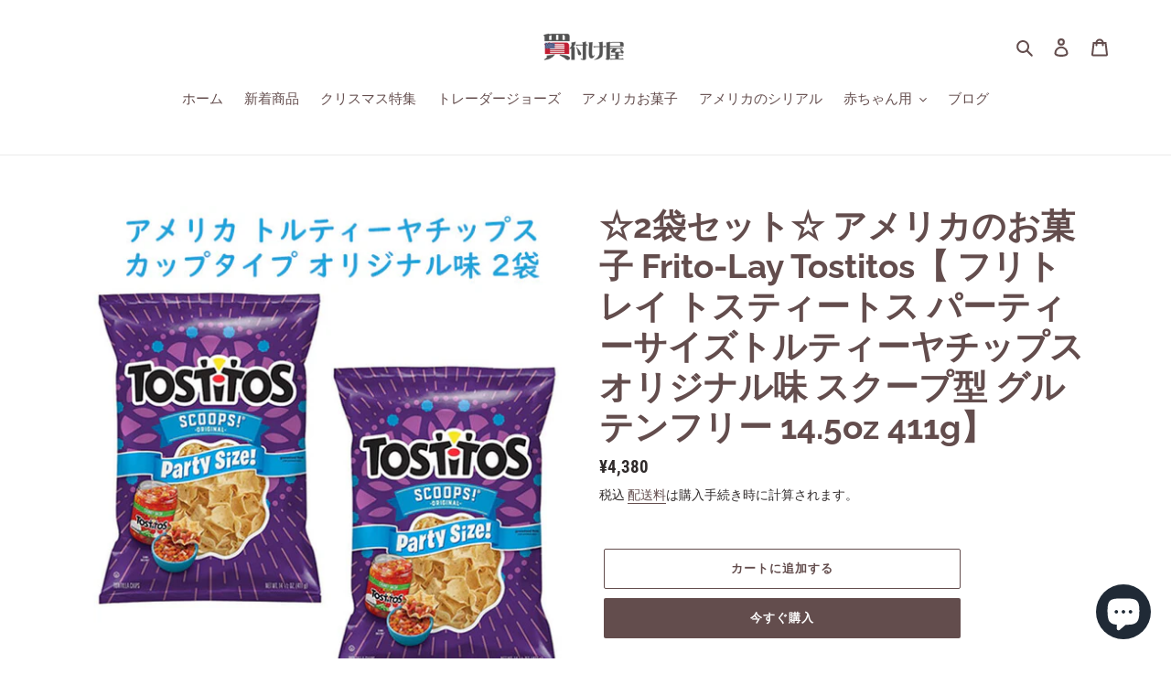

--- FILE ---
content_type: text/html; charset=utf-8
request_url: https://kaitsuke-ya.com/products/frt-06-tost-13325981-snack-chips
body_size: 27500
content:
<!doctype html>
<html class="no-js" lang="ja">
<head>
  <meta charset="utf-8">
  <meta http-equiv="X-UA-Compatible" content="IE=edge,chrome=1">
  <meta name="viewport" content="width=device-width,initial-scale=1">
  <meta name="theme-color" content="#634d4d"><link rel="canonical" href="https://kaitsuke-ya.com/products/frt-06-tost-13325981-snack-chips"><link rel="shortcut icon" href="//kaitsuke-ya.com/cdn/shop/files/favicon_32x32.png?v=1614343861" type="image/png"><title>☆2袋セット☆ アメリカのお菓子 Frito-Lay Tostitos【 フリトレイ トスティートス パーティーサイズトルティーヤチップス 
&ndash; 買付け屋</title><meta name="description" content="アメリカでのスポーツ観戦や映画のお供に欠かせないスナックの1つ「チップス＆サルサ」 トルティーヤチップスとはメキシコ料理のトルティーヤを揚げてできたお菓子で、トマトを使ったピリ辛サルサとの相性抜群です。こちらのチップスはカップ型になっているので、サルサなどのディップがすくいやすく、こぼれにくいのが特徴♪ お菓子としてだけでなく、マカロニチーズとベーコンなどを入れてチーズをかけて軽く焼けばお子様のお誕生パーティーなどの1品にもなります。 tostitos アメリカ トルティーヤチップス トスティートス トルティーヤ お菓子 アメリカ スナック菓子"><!-- /snippets/social-meta-tags.liquid -->




<meta property="og:site_name" content="買付け屋">
<meta property="og:url" content="https://kaitsuke-ya.com/products/frt-06-tost-13325981-snack-chips">
<meta property="og:title" content="☆2袋セット☆ アメリカのお菓子 Frito-Lay Tostitos【 フリトレイ トスティートス パーティーサイズトルティーヤチップス オリジナル味 スクープ型 グルテンフリー 14.5oz 411g】">
<meta property="og:type" content="product">
<meta property="og:description" content="アメリカでのスポーツ観戦や映画のお供に欠かせないスナックの1つ「チップス＆サルサ」 トルティーヤチップスとはメキシコ料理のトルティーヤを揚げてできたお菓子で、トマトを使ったピリ辛サルサとの相性抜群です。こちらのチップスはカップ型になっているので、サルサなどのディップがすくいやすく、こぼれにくいのが特徴♪ お菓子としてだけでなく、マカロニチーズとベーコンなどを入れてチーズをかけて軽く焼けばお子様のお誕生パーティーなどの1品にもなります。 tostitos アメリカ トルティーヤチップス トスティートス トルティーヤ お菓子 アメリカ スナック菓子">

  <meta property="og:price:amount" content="4,380">
  <meta property="og:price:currency" content="JPY">

<meta property="og:image" content="http://kaitsuke-ya.com/cdn/shop/files/Rakuten_FRT-06-Tost-13325981-2_1200x1200.jpg?v=1693509099"><meta property="og:image" content="http://kaitsuke-ya.com/cdn/shop/products/aFRT-06-Tost-13325981-3_1200x1200.jpg?v=1693509099"><meta property="og:image" content="http://kaitsuke-ya.com/cdn/shop/products/aFRT-06-Tost-13325981-4_1200x1200.jpg?v=1693509099">
<meta property="og:image:secure_url" content="https://kaitsuke-ya.com/cdn/shop/files/Rakuten_FRT-06-Tost-13325981-2_1200x1200.jpg?v=1693509099"><meta property="og:image:secure_url" content="https://kaitsuke-ya.com/cdn/shop/products/aFRT-06-Tost-13325981-3_1200x1200.jpg?v=1693509099"><meta property="og:image:secure_url" content="https://kaitsuke-ya.com/cdn/shop/products/aFRT-06-Tost-13325981-4_1200x1200.jpg?v=1693509099">


<meta name="twitter:card" content="summary_large_image">
<meta name="twitter:title" content="☆2袋セット☆ アメリカのお菓子 Frito-Lay Tostitos【 フリトレイ トスティートス パーティーサイズトルティーヤチップス オリジナル味 スクープ型 グルテンフリー 14.5oz 411g】">
<meta name="twitter:description" content="アメリカでのスポーツ観戦や映画のお供に欠かせないスナックの1つ「チップス＆サルサ」 トルティーヤチップスとはメキシコ料理のトルティーヤを揚げてできたお菓子で、トマトを使ったピリ辛サルサとの相性抜群です。こちらのチップスはカップ型になっているので、サルサなどのディップがすくいやすく、こぼれにくいのが特徴♪ お菓子としてだけでなく、マカロニチーズとベーコンなどを入れてチーズをかけて軽く焼けばお子様のお誕生パーティーなどの1品にもなります。 tostitos アメリカ トルティーヤチップス トスティートス トルティーヤ お菓子 アメリカ スナック菓子">


  <link href="//kaitsuke-ya.com/cdn/shop/t/1/assets/theme.scss.css?v=87481567010866078521762374918" rel="stylesheet" type="text/css" media="all" />

  <script>
    var theme = {
      breakpoints: {
        medium: 750,
        large: 990,
        widescreen: 1400
      },
      strings: {
        addToCart: "カートに追加する",
        soldOut: "売り切れ",
        unavailable: "お取り扱いできません",
        regularPrice: "通常価格",
        salePrice: "販売価格",
        sale: "セール",
        fromLowestPrice: "[price]から",
        vendor: "販売元",
        showMore: "表示を増やす",
        showLess: "表示を減らす",
        searchFor: "検索する",
        addressError: "住所を調べる際にエラーが発生しました",
        addressNoResults: "その住所は見つかりませんでした",
        addressQueryLimit: "Google APIの使用量の制限を超えました。\u003ca href=\"https:\/\/developers.google.com\/maps\/premium\/usage-limits\"\u003eプレミアムプラン\u003c\/a\u003eへのアップグレードをご検討ください。",
        authError: "あなたのGoogle Mapsのアカウント認証で問題が発生しました。",
        newWindow: "新しいウィンドウで開く",
        external: "外部のウェブサイトに移動します。",
        newWindowExternal: "外部のウェブサイトを新しいウィンドウで開く",
        removeLabel: "[product] を削除する",
        update: "アップデート",
        quantity: "数量",
        discountedTotal: "ディスカウント合計",
        regularTotal: "通常合計",
        priceColumn: "ディスカウントの詳細については価格列を参照してください。",
        quantityMinimumMessage: "数量は1以上でなければなりません",
        cartError: "あなたのカートをアップデートするときにエラーが発生しました。再度お試しください。",
        removedItemMessage: "カートから \u003cspan class=\"cart__removed-product-details\"\u003e([quantity]) 個の[link]\u003c\/span\u003eが消去されました。",
        unitPrice: "単価",
        unitPriceSeparator: "あたり",
        oneCartCount: "1個のアイテム",
        otherCartCount: "[count]個のアイテム",
        quantityLabel: "数量: [count]",
        products: "商品",
        loading: "読み込んでいます",
        number_of_results: "[result_number]\/[results_count]",
        number_of_results_found: "[results_count]件の結果が見つかりました",
        one_result_found: "1件の結果が見つかりました"
      },
      moneyFormat: "¥{{amount_no_decimals}}",
      moneyFormatWithCurrency: "¥{{amount_no_decimals}} JPY",
      settings: {
        predictiveSearchEnabled: true,
        predictiveSearchShowPrice: true,
        predictiveSearchShowVendor: true
      }
    }

    document.documentElement.className = document.documentElement.className.replace('no-js', 'js');
  </script><script src="//kaitsuke-ya.com/cdn/shop/t/1/assets/lazysizes.js?v=94224023136283657951588384222" async="async"></script>
  <script src="//kaitsuke-ya.com/cdn/shop/t/1/assets/vendor.js?v=85833464202832145531588384224" defer="defer"></script>
  <script src="//kaitsuke-ya.com/cdn/shop/t/1/assets/theme.js?v=89031576585505892971588384223" defer="defer"></script>

  <script>window.performance && window.performance.mark && window.performance.mark('shopify.content_for_header.start');</script><meta name="google-site-verification" content="_iJW_J2XzcIi4Tpe-MnBrXD9Iy8FEbrlI6iO-Mbytdk">
<meta name="google-site-verification" content="qeJ122rwYGgegGNFR0NQYAoijALglVzx-e-vAUQ11EQ">
<meta name="facebook-domain-verification" content="y7i7z8pbc7rdpytenhh5w0vsqtbxng">
<meta id="shopify-digital-wallet" name="shopify-digital-wallet" content="/28482175058/digital_wallets/dialog">
<link rel="alternate" type="application/json+oembed" href="https://kaitsuke-ya.com/products/frt-06-tost-13325981-snack-chips.oembed">
<script async="async" src="/checkouts/internal/preloads.js?locale=ja-JP"></script>
<script id="shopify-features" type="application/json">{"accessToken":"fbd1c2b006a0dac10fe5d8b78d019470","betas":["rich-media-storefront-analytics"],"domain":"kaitsuke-ya.com","predictiveSearch":false,"shopId":28482175058,"locale":"ja"}</script>
<script>var Shopify = Shopify || {};
Shopify.shop = "kaitsuke-ya.myshopify.com";
Shopify.locale = "ja";
Shopify.currency = {"active":"JPY","rate":"1.0"};
Shopify.country = "JP";
Shopify.theme = {"name":"Kaitsuke-Ya-Debut","id":81952604242,"schema_name":"Debut","schema_version":"16.7.1","theme_store_id":796,"role":"main"};
Shopify.theme.handle = "null";
Shopify.theme.style = {"id":null,"handle":null};
Shopify.cdnHost = "kaitsuke-ya.com/cdn";
Shopify.routes = Shopify.routes || {};
Shopify.routes.root = "/";</script>
<script type="module">!function(o){(o.Shopify=o.Shopify||{}).modules=!0}(window);</script>
<script>!function(o){function n(){var o=[];function n(){o.push(Array.prototype.slice.apply(arguments))}return n.q=o,n}var t=o.Shopify=o.Shopify||{};t.loadFeatures=n(),t.autoloadFeatures=n()}(window);</script>
<script id="shop-js-analytics" type="application/json">{"pageType":"product"}</script>
<script defer="defer" async type="module" src="//kaitsuke-ya.com/cdn/shopifycloud/shop-js/modules/v2/client.init-shop-cart-sync_CHE6QNUr.ja.esm.js"></script>
<script defer="defer" async type="module" src="//kaitsuke-ya.com/cdn/shopifycloud/shop-js/modules/v2/chunk.common_D98kRh4-.esm.js"></script>
<script defer="defer" async type="module" src="//kaitsuke-ya.com/cdn/shopifycloud/shop-js/modules/v2/chunk.modal_BNwoMci-.esm.js"></script>
<script type="module">
  await import("//kaitsuke-ya.com/cdn/shopifycloud/shop-js/modules/v2/client.init-shop-cart-sync_CHE6QNUr.ja.esm.js");
await import("//kaitsuke-ya.com/cdn/shopifycloud/shop-js/modules/v2/chunk.common_D98kRh4-.esm.js");
await import("//kaitsuke-ya.com/cdn/shopifycloud/shop-js/modules/v2/chunk.modal_BNwoMci-.esm.js");

  window.Shopify.SignInWithShop?.initShopCartSync?.({"fedCMEnabled":true,"windoidEnabled":true});

</script>
<script id="__st">var __st={"a":28482175058,"offset":32400,"reqid":"fd21cacb-670d-4b61-a706-98703d004cfb-1769653568","pageurl":"kaitsuke-ya.com\/products\/frt-06-tost-13325981-snack-chips","u":"ad225238a08e","p":"product","rtyp":"product","rid":6942022107218};</script>
<script>window.ShopifyPaypalV4VisibilityTracking = true;</script>
<script id="captcha-bootstrap">!function(){'use strict';const t='contact',e='account',n='new_comment',o=[[t,t],['blogs',n],['comments',n],[t,'customer']],c=[[e,'customer_login'],[e,'guest_login'],[e,'recover_customer_password'],[e,'create_customer']],r=t=>t.map((([t,e])=>`form[action*='/${t}']:not([data-nocaptcha='true']) input[name='form_type'][value='${e}']`)).join(','),a=t=>()=>t?[...document.querySelectorAll(t)].map((t=>t.form)):[];function s(){const t=[...o],e=r(t);return a(e)}const i='password',u='form_key',d=['recaptcha-v3-token','g-recaptcha-response','h-captcha-response',i],f=()=>{try{return window.sessionStorage}catch{return}},m='__shopify_v',_=t=>t.elements[u];function p(t,e,n=!1){try{const o=window.sessionStorage,c=JSON.parse(o.getItem(e)),{data:r}=function(t){const{data:e,action:n}=t;return t[m]||n?{data:e,action:n}:{data:t,action:n}}(c);for(const[e,n]of Object.entries(r))t.elements[e]&&(t.elements[e].value=n);n&&o.removeItem(e)}catch(o){console.error('form repopulation failed',{error:o})}}const l='form_type',E='cptcha';function T(t){t.dataset[E]=!0}const w=window,h=w.document,L='Shopify',v='ce_forms',y='captcha';let A=!1;((t,e)=>{const n=(g='f06e6c50-85a8-45c8-87d0-21a2b65856fe',I='https://cdn.shopify.com/shopifycloud/storefront-forms-hcaptcha/ce_storefront_forms_captcha_hcaptcha.v1.5.2.iife.js',D={infoText:'hCaptchaによる保護',privacyText:'プライバシー',termsText:'利用規約'},(t,e,n)=>{const o=w[L][v],c=o.bindForm;if(c)return c(t,g,e,D).then(n);var r;o.q.push([[t,g,e,D],n]),r=I,A||(h.body.append(Object.assign(h.createElement('script'),{id:'captcha-provider',async:!0,src:r})),A=!0)});var g,I,D;w[L]=w[L]||{},w[L][v]=w[L][v]||{},w[L][v].q=[],w[L][y]=w[L][y]||{},w[L][y].protect=function(t,e){n(t,void 0,e),T(t)},Object.freeze(w[L][y]),function(t,e,n,w,h,L){const[v,y,A,g]=function(t,e,n){const i=e?o:[],u=t?c:[],d=[...i,...u],f=r(d),m=r(i),_=r(d.filter((([t,e])=>n.includes(e))));return[a(f),a(m),a(_),s()]}(w,h,L),I=t=>{const e=t.target;return e instanceof HTMLFormElement?e:e&&e.form},D=t=>v().includes(t);t.addEventListener('submit',(t=>{const e=I(t);if(!e)return;const n=D(e)&&!e.dataset.hcaptchaBound&&!e.dataset.recaptchaBound,o=_(e),c=g().includes(e)&&(!o||!o.value);(n||c)&&t.preventDefault(),c&&!n&&(function(t){try{if(!f())return;!function(t){const e=f();if(!e)return;const n=_(t);if(!n)return;const o=n.value;o&&e.removeItem(o)}(t);const e=Array.from(Array(32),(()=>Math.random().toString(36)[2])).join('');!function(t,e){_(t)||t.append(Object.assign(document.createElement('input'),{type:'hidden',name:u})),t.elements[u].value=e}(t,e),function(t,e){const n=f();if(!n)return;const o=[...t.querySelectorAll(`input[type='${i}']`)].map((({name:t})=>t)),c=[...d,...o],r={};for(const[a,s]of new FormData(t).entries())c.includes(a)||(r[a]=s);n.setItem(e,JSON.stringify({[m]:1,action:t.action,data:r}))}(t,e)}catch(e){console.error('failed to persist form',e)}}(e),e.submit())}));const S=(t,e)=>{t&&!t.dataset[E]&&(n(t,e.some((e=>e===t))),T(t))};for(const o of['focusin','change'])t.addEventListener(o,(t=>{const e=I(t);D(e)&&S(e,y())}));const B=e.get('form_key'),M=e.get(l),P=B&&M;t.addEventListener('DOMContentLoaded',(()=>{const t=y();if(P)for(const e of t)e.elements[l].value===M&&p(e,B);[...new Set([...A(),...v().filter((t=>'true'===t.dataset.shopifyCaptcha))])].forEach((e=>S(e,t)))}))}(h,new URLSearchParams(w.location.search),n,t,e,['guest_login'])})(!0,!0)}();</script>
<script integrity="sha256-4kQ18oKyAcykRKYeNunJcIwy7WH5gtpwJnB7kiuLZ1E=" data-source-attribution="shopify.loadfeatures" defer="defer" src="//kaitsuke-ya.com/cdn/shopifycloud/storefront/assets/storefront/load_feature-a0a9edcb.js" crossorigin="anonymous"></script>
<script data-source-attribution="shopify.dynamic_checkout.dynamic.init">var Shopify=Shopify||{};Shopify.PaymentButton=Shopify.PaymentButton||{isStorefrontPortableWallets:!0,init:function(){window.Shopify.PaymentButton.init=function(){};var t=document.createElement("script");t.src="https://kaitsuke-ya.com/cdn/shopifycloud/portable-wallets/latest/portable-wallets.ja.js",t.type="module",document.head.appendChild(t)}};
</script>
<script data-source-attribution="shopify.dynamic_checkout.buyer_consent">
  function portableWalletsHideBuyerConsent(e){var t=document.getElementById("shopify-buyer-consent"),n=document.getElementById("shopify-subscription-policy-button");t&&n&&(t.classList.add("hidden"),t.setAttribute("aria-hidden","true"),n.removeEventListener("click",e))}function portableWalletsShowBuyerConsent(e){var t=document.getElementById("shopify-buyer-consent"),n=document.getElementById("shopify-subscription-policy-button");t&&n&&(t.classList.remove("hidden"),t.removeAttribute("aria-hidden"),n.addEventListener("click",e))}window.Shopify?.PaymentButton&&(window.Shopify.PaymentButton.hideBuyerConsent=portableWalletsHideBuyerConsent,window.Shopify.PaymentButton.showBuyerConsent=portableWalletsShowBuyerConsent);
</script>
<script>
  function portableWalletsCleanup(e){e&&e.src&&console.error("Failed to load portable wallets script "+e.src);var t=document.querySelectorAll("shopify-accelerated-checkout .shopify-payment-button__skeleton, shopify-accelerated-checkout-cart .wallet-cart-button__skeleton"),e=document.getElementById("shopify-buyer-consent");for(let e=0;e<t.length;e++)t[e].remove();e&&e.remove()}function portableWalletsNotLoadedAsModule(e){e instanceof ErrorEvent&&"string"==typeof e.message&&e.message.includes("import.meta")&&"string"==typeof e.filename&&e.filename.includes("portable-wallets")&&(window.removeEventListener("error",portableWalletsNotLoadedAsModule),window.Shopify.PaymentButton.failedToLoad=e,"loading"===document.readyState?document.addEventListener("DOMContentLoaded",window.Shopify.PaymentButton.init):window.Shopify.PaymentButton.init())}window.addEventListener("error",portableWalletsNotLoadedAsModule);
</script>

<script type="module" src="https://kaitsuke-ya.com/cdn/shopifycloud/portable-wallets/latest/portable-wallets.ja.js" onError="portableWalletsCleanup(this)" crossorigin="anonymous"></script>
<script nomodule>
  document.addEventListener("DOMContentLoaded", portableWalletsCleanup);
</script>

<link id="shopify-accelerated-checkout-styles" rel="stylesheet" media="screen" href="https://kaitsuke-ya.com/cdn/shopifycloud/portable-wallets/latest/accelerated-checkout-backwards-compat.css" crossorigin="anonymous">
<style id="shopify-accelerated-checkout-cart">
        #shopify-buyer-consent {
  margin-top: 1em;
  display: inline-block;
  width: 100%;
}

#shopify-buyer-consent.hidden {
  display: none;
}

#shopify-subscription-policy-button {
  background: none;
  border: none;
  padding: 0;
  text-decoration: underline;
  font-size: inherit;
  cursor: pointer;
}

#shopify-subscription-policy-button::before {
  box-shadow: none;
}

      </style>

<script>window.performance && window.performance.mark && window.performance.mark('shopify.content_for_header.end');</script>
<script src="https://cdn.shopify.com/extensions/e8878072-2f6b-4e89-8082-94b04320908d/inbox-1254/assets/inbox-chat-loader.js" type="text/javascript" defer="defer"></script>
<link href="https://monorail-edge.shopifysvc.com" rel="dns-prefetch">
<script>(function(){if ("sendBeacon" in navigator && "performance" in window) {try {var session_token_from_headers = performance.getEntriesByType('navigation')[0].serverTiming.find(x => x.name == '_s').description;} catch {var session_token_from_headers = undefined;}var session_cookie_matches = document.cookie.match(/_shopify_s=([^;]*)/);var session_token_from_cookie = session_cookie_matches && session_cookie_matches.length === 2 ? session_cookie_matches[1] : "";var session_token = session_token_from_headers || session_token_from_cookie || "";function handle_abandonment_event(e) {var entries = performance.getEntries().filter(function(entry) {return /monorail-edge.shopifysvc.com/.test(entry.name);});if (!window.abandonment_tracked && entries.length === 0) {window.abandonment_tracked = true;var currentMs = Date.now();var navigation_start = performance.timing.navigationStart;var payload = {shop_id: 28482175058,url: window.location.href,navigation_start,duration: currentMs - navigation_start,session_token,page_type: "product"};window.navigator.sendBeacon("https://monorail-edge.shopifysvc.com/v1/produce", JSON.stringify({schema_id: "online_store_buyer_site_abandonment/1.1",payload: payload,metadata: {event_created_at_ms: currentMs,event_sent_at_ms: currentMs}}));}}window.addEventListener('pagehide', handle_abandonment_event);}}());</script>
<script id="web-pixels-manager-setup">(function e(e,d,r,n,o){if(void 0===o&&(o={}),!Boolean(null===(a=null===(i=window.Shopify)||void 0===i?void 0:i.analytics)||void 0===a?void 0:a.replayQueue)){var i,a;window.Shopify=window.Shopify||{};var t=window.Shopify;t.analytics=t.analytics||{};var s=t.analytics;s.replayQueue=[],s.publish=function(e,d,r){return s.replayQueue.push([e,d,r]),!0};try{self.performance.mark("wpm:start")}catch(e){}var l=function(){var e={modern:/Edge?\/(1{2}[4-9]|1[2-9]\d|[2-9]\d{2}|\d{4,})\.\d+(\.\d+|)|Firefox\/(1{2}[4-9]|1[2-9]\d|[2-9]\d{2}|\d{4,})\.\d+(\.\d+|)|Chrom(ium|e)\/(9{2}|\d{3,})\.\d+(\.\d+|)|(Maci|X1{2}).+ Version\/(15\.\d+|(1[6-9]|[2-9]\d|\d{3,})\.\d+)([,.]\d+|)( \(\w+\)|)( Mobile\/\w+|) Safari\/|Chrome.+OPR\/(9{2}|\d{3,})\.\d+\.\d+|(CPU[ +]OS|iPhone[ +]OS|CPU[ +]iPhone|CPU IPhone OS|CPU iPad OS)[ +]+(15[._]\d+|(1[6-9]|[2-9]\d|\d{3,})[._]\d+)([._]\d+|)|Android:?[ /-](13[3-9]|1[4-9]\d|[2-9]\d{2}|\d{4,})(\.\d+|)(\.\d+|)|Android.+Firefox\/(13[5-9]|1[4-9]\d|[2-9]\d{2}|\d{4,})\.\d+(\.\d+|)|Android.+Chrom(ium|e)\/(13[3-9]|1[4-9]\d|[2-9]\d{2}|\d{4,})\.\d+(\.\d+|)|SamsungBrowser\/([2-9]\d|\d{3,})\.\d+/,legacy:/Edge?\/(1[6-9]|[2-9]\d|\d{3,})\.\d+(\.\d+|)|Firefox\/(5[4-9]|[6-9]\d|\d{3,})\.\d+(\.\d+|)|Chrom(ium|e)\/(5[1-9]|[6-9]\d|\d{3,})\.\d+(\.\d+|)([\d.]+$|.*Safari\/(?![\d.]+ Edge\/[\d.]+$))|(Maci|X1{2}).+ Version\/(10\.\d+|(1[1-9]|[2-9]\d|\d{3,})\.\d+)([,.]\d+|)( \(\w+\)|)( Mobile\/\w+|) Safari\/|Chrome.+OPR\/(3[89]|[4-9]\d|\d{3,})\.\d+\.\d+|(CPU[ +]OS|iPhone[ +]OS|CPU[ +]iPhone|CPU IPhone OS|CPU iPad OS)[ +]+(10[._]\d+|(1[1-9]|[2-9]\d|\d{3,})[._]\d+)([._]\d+|)|Android:?[ /-](13[3-9]|1[4-9]\d|[2-9]\d{2}|\d{4,})(\.\d+|)(\.\d+|)|Mobile Safari.+OPR\/([89]\d|\d{3,})\.\d+\.\d+|Android.+Firefox\/(13[5-9]|1[4-9]\d|[2-9]\d{2}|\d{4,})\.\d+(\.\d+|)|Android.+Chrom(ium|e)\/(13[3-9]|1[4-9]\d|[2-9]\d{2}|\d{4,})\.\d+(\.\d+|)|Android.+(UC? ?Browser|UCWEB|U3)[ /]?(15\.([5-9]|\d{2,})|(1[6-9]|[2-9]\d|\d{3,})\.\d+)\.\d+|SamsungBrowser\/(5\.\d+|([6-9]|\d{2,})\.\d+)|Android.+MQ{2}Browser\/(14(\.(9|\d{2,})|)|(1[5-9]|[2-9]\d|\d{3,})(\.\d+|))(\.\d+|)|K[Aa][Ii]OS\/(3\.\d+|([4-9]|\d{2,})\.\d+)(\.\d+|)/},d=e.modern,r=e.legacy,n=navigator.userAgent;return n.match(d)?"modern":n.match(r)?"legacy":"unknown"}(),u="modern"===l?"modern":"legacy",c=(null!=n?n:{modern:"",legacy:""})[u],f=function(e){return[e.baseUrl,"/wpm","/b",e.hashVersion,"modern"===e.buildTarget?"m":"l",".js"].join("")}({baseUrl:d,hashVersion:r,buildTarget:u}),m=function(e){var d=e.version,r=e.bundleTarget,n=e.surface,o=e.pageUrl,i=e.monorailEndpoint;return{emit:function(e){var a=e.status,t=e.errorMsg,s=(new Date).getTime(),l=JSON.stringify({metadata:{event_sent_at_ms:s},events:[{schema_id:"web_pixels_manager_load/3.1",payload:{version:d,bundle_target:r,page_url:o,status:a,surface:n,error_msg:t},metadata:{event_created_at_ms:s}}]});if(!i)return console&&console.warn&&console.warn("[Web Pixels Manager] No Monorail endpoint provided, skipping logging."),!1;try{return self.navigator.sendBeacon.bind(self.navigator)(i,l)}catch(e){}var u=new XMLHttpRequest;try{return u.open("POST",i,!0),u.setRequestHeader("Content-Type","text/plain"),u.send(l),!0}catch(e){return console&&console.warn&&console.warn("[Web Pixels Manager] Got an unhandled error while logging to Monorail."),!1}}}}({version:r,bundleTarget:l,surface:e.surface,pageUrl:self.location.href,monorailEndpoint:e.monorailEndpoint});try{o.browserTarget=l,function(e){var d=e.src,r=e.async,n=void 0===r||r,o=e.onload,i=e.onerror,a=e.sri,t=e.scriptDataAttributes,s=void 0===t?{}:t,l=document.createElement("script"),u=document.querySelector("head"),c=document.querySelector("body");if(l.async=n,l.src=d,a&&(l.integrity=a,l.crossOrigin="anonymous"),s)for(var f in s)if(Object.prototype.hasOwnProperty.call(s,f))try{l.dataset[f]=s[f]}catch(e){}if(o&&l.addEventListener("load",o),i&&l.addEventListener("error",i),u)u.appendChild(l);else{if(!c)throw new Error("Did not find a head or body element to append the script");c.appendChild(l)}}({src:f,async:!0,onload:function(){if(!function(){var e,d;return Boolean(null===(d=null===(e=window.Shopify)||void 0===e?void 0:e.analytics)||void 0===d?void 0:d.initialized)}()){var d=window.webPixelsManager.init(e)||void 0;if(d){var r=window.Shopify.analytics;r.replayQueue.forEach((function(e){var r=e[0],n=e[1],o=e[2];d.publishCustomEvent(r,n,o)})),r.replayQueue=[],r.publish=d.publishCustomEvent,r.visitor=d.visitor,r.initialized=!0}}},onerror:function(){return m.emit({status:"failed",errorMsg:"".concat(f," has failed to load")})},sri:function(e){var d=/^sha384-[A-Za-z0-9+/=]+$/;return"string"==typeof e&&d.test(e)}(c)?c:"",scriptDataAttributes:o}),m.emit({status:"loading"})}catch(e){m.emit({status:"failed",errorMsg:(null==e?void 0:e.message)||"Unknown error"})}}})({shopId: 28482175058,storefrontBaseUrl: "https://kaitsuke-ya.com",extensionsBaseUrl: "https://extensions.shopifycdn.com/cdn/shopifycloud/web-pixels-manager",monorailEndpoint: "https://monorail-edge.shopifysvc.com/unstable/produce_batch",surface: "storefront-renderer",enabledBetaFlags: ["2dca8a86"],webPixelsConfigList: [{"id":"338657362","configuration":"{\"config\":\"{\\\"pixel_id\\\":\\\"G-HYNJXEQPFZ\\\",\\\"target_country\\\":\\\"JP\\\",\\\"gtag_events\\\":[{\\\"type\\\":\\\"search\\\",\\\"action_label\\\":[\\\"G-HYNJXEQPFZ\\\",\\\"AW-882448128\\\/antECMGyq5ECEICu5KQD\\\"]},{\\\"type\\\":\\\"begin_checkout\\\",\\\"action_label\\\":[\\\"G-HYNJXEQPFZ\\\",\\\"AW-882448128\\\/9Wi1CL6yq5ECEICu5KQD\\\"]},{\\\"type\\\":\\\"view_item\\\",\\\"action_label\\\":[\\\"G-HYNJXEQPFZ\\\",\\\"AW-882448128\\\/dIfsCLiyq5ECEICu5KQD\\\",\\\"MC-0CCEZ9537R\\\"]},{\\\"type\\\":\\\"purchase\\\",\\\"action_label\\\":[\\\"G-HYNJXEQPFZ\\\",\\\"AW-882448128\\\/mR6FCLWyq5ECEICu5KQD\\\",\\\"MC-0CCEZ9537R\\\"]},{\\\"type\\\":\\\"page_view\\\",\\\"action_label\\\":[\\\"G-HYNJXEQPFZ\\\",\\\"AW-882448128\\\/Gj9vCLKyq5ECEICu5KQD\\\",\\\"MC-0CCEZ9537R\\\"]},{\\\"type\\\":\\\"add_payment_info\\\",\\\"action_label\\\":[\\\"G-HYNJXEQPFZ\\\",\\\"AW-882448128\\\/-h_XCMSyq5ECEICu5KQD\\\"]},{\\\"type\\\":\\\"add_to_cart\\\",\\\"action_label\\\":[\\\"G-HYNJXEQPFZ\\\",\\\"AW-882448128\\\/8uJ0CLuyq5ECEICu5KQD\\\"]}],\\\"enable_monitoring_mode\\\":false}\"}","eventPayloadVersion":"v1","runtimeContext":"OPEN","scriptVersion":"b2a88bafab3e21179ed38636efcd8a93","type":"APP","apiClientId":1780363,"privacyPurposes":[],"dataSharingAdjustments":{"protectedCustomerApprovalScopes":["read_customer_address","read_customer_email","read_customer_name","read_customer_personal_data","read_customer_phone"]}},{"id":"135233618","configuration":"{\"pixel_id\":\"1703373873135492\",\"pixel_type\":\"facebook_pixel\",\"metaapp_system_user_token\":\"-\"}","eventPayloadVersion":"v1","runtimeContext":"OPEN","scriptVersion":"ca16bc87fe92b6042fbaa3acc2fbdaa6","type":"APP","apiClientId":2329312,"privacyPurposes":["ANALYTICS","MARKETING","SALE_OF_DATA"],"dataSharingAdjustments":{"protectedCustomerApprovalScopes":["read_customer_address","read_customer_email","read_customer_name","read_customer_personal_data","read_customer_phone"]}},{"id":"shopify-app-pixel","configuration":"{}","eventPayloadVersion":"v1","runtimeContext":"STRICT","scriptVersion":"0450","apiClientId":"shopify-pixel","type":"APP","privacyPurposes":["ANALYTICS","MARKETING"]},{"id":"shopify-custom-pixel","eventPayloadVersion":"v1","runtimeContext":"LAX","scriptVersion":"0450","apiClientId":"shopify-pixel","type":"CUSTOM","privacyPurposes":["ANALYTICS","MARKETING"]}],isMerchantRequest: false,initData: {"shop":{"name":"買付け屋","paymentSettings":{"currencyCode":"JPY"},"myshopifyDomain":"kaitsuke-ya.myshopify.com","countryCode":"JP","storefrontUrl":"https:\/\/kaitsuke-ya.com"},"customer":null,"cart":null,"checkout":null,"productVariants":[{"price":{"amount":4380.0,"currencyCode":"JPY"},"product":{"title":"☆2袋セット☆ アメリカのお菓子 Frito-Lay Tostitos【 フリトレイ トスティートス パーティーサイズトルティーヤチップス オリジナル味 スクープ型 グルテンフリー 14.5oz 411g】","vendor":"Frito-Lay フリトレイ","id":"6942022107218","untranslatedTitle":"☆2袋セット☆ アメリカのお菓子 Frito-Lay Tostitos【 フリトレイ トスティートス パーティーサイズトルティーヤチップス オリジナル味 スクープ型 グルテンフリー 14.5oz 411g】","url":"\/products\/frt-06-tost-13325981-snack-chips","type":"食料品-スナック菓子"},"id":"40092810969170","image":{"src":"\/\/kaitsuke-ya.com\/cdn\/shop\/files\/Rakuten_FRT-06-Tost-13325981-2.jpg?v=1693509099"},"sku":"FRT-06-Tost-13325981","title":"Default Title","untranslatedTitle":"Default Title"}],"purchasingCompany":null},},"https://kaitsuke-ya.com/cdn","1d2a099fw23dfb22ep557258f5m7a2edbae",{"modern":"","legacy":""},{"shopId":"28482175058","storefrontBaseUrl":"https:\/\/kaitsuke-ya.com","extensionBaseUrl":"https:\/\/extensions.shopifycdn.com\/cdn\/shopifycloud\/web-pixels-manager","surface":"storefront-renderer","enabledBetaFlags":"[\"2dca8a86\"]","isMerchantRequest":"false","hashVersion":"1d2a099fw23dfb22ep557258f5m7a2edbae","publish":"custom","events":"[[\"page_viewed\",{}],[\"product_viewed\",{\"productVariant\":{\"price\":{\"amount\":4380.0,\"currencyCode\":\"JPY\"},\"product\":{\"title\":\"☆2袋セット☆ アメリカのお菓子 Frito-Lay Tostitos【 フリトレイ トスティートス パーティーサイズトルティーヤチップス オリジナル味 スクープ型 グルテンフリー 14.5oz 411g】\",\"vendor\":\"Frito-Lay フリトレイ\",\"id\":\"6942022107218\",\"untranslatedTitle\":\"☆2袋セット☆ アメリカのお菓子 Frito-Lay Tostitos【 フリトレイ トスティートス パーティーサイズトルティーヤチップス オリジナル味 スクープ型 グルテンフリー 14.5oz 411g】\",\"url\":\"\/products\/frt-06-tost-13325981-snack-chips\",\"type\":\"食料品-スナック菓子\"},\"id\":\"40092810969170\",\"image\":{\"src\":\"\/\/kaitsuke-ya.com\/cdn\/shop\/files\/Rakuten_FRT-06-Tost-13325981-2.jpg?v=1693509099\"},\"sku\":\"FRT-06-Tost-13325981\",\"title\":\"Default Title\",\"untranslatedTitle\":\"Default Title\"}}]]"});</script><script>
  window.ShopifyAnalytics = window.ShopifyAnalytics || {};
  window.ShopifyAnalytics.meta = window.ShopifyAnalytics.meta || {};
  window.ShopifyAnalytics.meta.currency = 'JPY';
  var meta = {"product":{"id":6942022107218,"gid":"gid:\/\/shopify\/Product\/6942022107218","vendor":"Frito-Lay フリトレイ","type":"食料品-スナック菓子","handle":"frt-06-tost-13325981-snack-chips","variants":[{"id":40092810969170,"price":438000,"name":"☆2袋セット☆ アメリカのお菓子 Frito-Lay Tostitos【 フリトレイ トスティートス パーティーサイズトルティーヤチップス オリジナル味 スクープ型 グルテンフリー 14.5oz 411g】","public_title":null,"sku":"FRT-06-Tost-13325981"}],"remote":false},"page":{"pageType":"product","resourceType":"product","resourceId":6942022107218,"requestId":"fd21cacb-670d-4b61-a706-98703d004cfb-1769653568"}};
  for (var attr in meta) {
    window.ShopifyAnalytics.meta[attr] = meta[attr];
  }
</script>
<script class="analytics">
  (function () {
    var customDocumentWrite = function(content) {
      var jquery = null;

      if (window.jQuery) {
        jquery = window.jQuery;
      } else if (window.Checkout && window.Checkout.$) {
        jquery = window.Checkout.$;
      }

      if (jquery) {
        jquery('body').append(content);
      }
    };

    var hasLoggedConversion = function(token) {
      if (token) {
        return document.cookie.indexOf('loggedConversion=' + token) !== -1;
      }
      return false;
    }

    var setCookieIfConversion = function(token) {
      if (token) {
        var twoMonthsFromNow = new Date(Date.now());
        twoMonthsFromNow.setMonth(twoMonthsFromNow.getMonth() + 2);

        document.cookie = 'loggedConversion=' + token + '; expires=' + twoMonthsFromNow;
      }
    }

    var trekkie = window.ShopifyAnalytics.lib = window.trekkie = window.trekkie || [];
    if (trekkie.integrations) {
      return;
    }
    trekkie.methods = [
      'identify',
      'page',
      'ready',
      'track',
      'trackForm',
      'trackLink'
    ];
    trekkie.factory = function(method) {
      return function() {
        var args = Array.prototype.slice.call(arguments);
        args.unshift(method);
        trekkie.push(args);
        return trekkie;
      };
    };
    for (var i = 0; i < trekkie.methods.length; i++) {
      var key = trekkie.methods[i];
      trekkie[key] = trekkie.factory(key);
    }
    trekkie.load = function(config) {
      trekkie.config = config || {};
      trekkie.config.initialDocumentCookie = document.cookie;
      var first = document.getElementsByTagName('script')[0];
      var script = document.createElement('script');
      script.type = 'text/javascript';
      script.onerror = function(e) {
        var scriptFallback = document.createElement('script');
        scriptFallback.type = 'text/javascript';
        scriptFallback.onerror = function(error) {
                var Monorail = {
      produce: function produce(monorailDomain, schemaId, payload) {
        var currentMs = new Date().getTime();
        var event = {
          schema_id: schemaId,
          payload: payload,
          metadata: {
            event_created_at_ms: currentMs,
            event_sent_at_ms: currentMs
          }
        };
        return Monorail.sendRequest("https://" + monorailDomain + "/v1/produce", JSON.stringify(event));
      },
      sendRequest: function sendRequest(endpointUrl, payload) {
        // Try the sendBeacon API
        if (window && window.navigator && typeof window.navigator.sendBeacon === 'function' && typeof window.Blob === 'function' && !Monorail.isIos12()) {
          var blobData = new window.Blob([payload], {
            type: 'text/plain'
          });

          if (window.navigator.sendBeacon(endpointUrl, blobData)) {
            return true;
          } // sendBeacon was not successful

        } // XHR beacon

        var xhr = new XMLHttpRequest();

        try {
          xhr.open('POST', endpointUrl);
          xhr.setRequestHeader('Content-Type', 'text/plain');
          xhr.send(payload);
        } catch (e) {
          console.log(e);
        }

        return false;
      },
      isIos12: function isIos12() {
        return window.navigator.userAgent.lastIndexOf('iPhone; CPU iPhone OS 12_') !== -1 || window.navigator.userAgent.lastIndexOf('iPad; CPU OS 12_') !== -1;
      }
    };
    Monorail.produce('monorail-edge.shopifysvc.com',
      'trekkie_storefront_load_errors/1.1',
      {shop_id: 28482175058,
      theme_id: 81952604242,
      app_name: "storefront",
      context_url: window.location.href,
      source_url: "//kaitsuke-ya.com/cdn/s/trekkie.storefront.a804e9514e4efded663580eddd6991fcc12b5451.min.js"});

        };
        scriptFallback.async = true;
        scriptFallback.src = '//kaitsuke-ya.com/cdn/s/trekkie.storefront.a804e9514e4efded663580eddd6991fcc12b5451.min.js';
        first.parentNode.insertBefore(scriptFallback, first);
      };
      script.async = true;
      script.src = '//kaitsuke-ya.com/cdn/s/trekkie.storefront.a804e9514e4efded663580eddd6991fcc12b5451.min.js';
      first.parentNode.insertBefore(script, first);
    };
    trekkie.load(
      {"Trekkie":{"appName":"storefront","development":false,"defaultAttributes":{"shopId":28482175058,"isMerchantRequest":null,"themeId":81952604242,"themeCityHash":"1915186396892707792","contentLanguage":"ja","currency":"JPY","eventMetadataId":"0851ff5d-bd21-4b74-a059-aefe686fca50"},"isServerSideCookieWritingEnabled":true,"monorailRegion":"shop_domain","enabledBetaFlags":["65f19447","b5387b81"]},"Session Attribution":{},"S2S":{"facebookCapiEnabled":true,"source":"trekkie-storefront-renderer","apiClientId":580111}}
    );

    var loaded = false;
    trekkie.ready(function() {
      if (loaded) return;
      loaded = true;

      window.ShopifyAnalytics.lib = window.trekkie;

      var originalDocumentWrite = document.write;
      document.write = customDocumentWrite;
      try { window.ShopifyAnalytics.merchantGoogleAnalytics.call(this); } catch(error) {};
      document.write = originalDocumentWrite;

      window.ShopifyAnalytics.lib.page(null,{"pageType":"product","resourceType":"product","resourceId":6942022107218,"requestId":"fd21cacb-670d-4b61-a706-98703d004cfb-1769653568","shopifyEmitted":true});

      var match = window.location.pathname.match(/checkouts\/(.+)\/(thank_you|post_purchase)/)
      var token = match? match[1]: undefined;
      if (!hasLoggedConversion(token)) {
        setCookieIfConversion(token);
        window.ShopifyAnalytics.lib.track("Viewed Product",{"currency":"JPY","variantId":40092810969170,"productId":6942022107218,"productGid":"gid:\/\/shopify\/Product\/6942022107218","name":"☆2袋セット☆ アメリカのお菓子 Frito-Lay Tostitos【 フリトレイ トスティートス パーティーサイズトルティーヤチップス オリジナル味 スクープ型 グルテンフリー 14.5oz 411g】","price":"4380","sku":"FRT-06-Tost-13325981","brand":"Frito-Lay フリトレイ","variant":null,"category":"食料品-スナック菓子","nonInteraction":true,"remote":false},undefined,undefined,{"shopifyEmitted":true});
      window.ShopifyAnalytics.lib.track("monorail:\/\/trekkie_storefront_viewed_product\/1.1",{"currency":"JPY","variantId":40092810969170,"productId":6942022107218,"productGid":"gid:\/\/shopify\/Product\/6942022107218","name":"☆2袋セット☆ アメリカのお菓子 Frito-Lay Tostitos【 フリトレイ トスティートス パーティーサイズトルティーヤチップス オリジナル味 スクープ型 グルテンフリー 14.5oz 411g】","price":"4380","sku":"FRT-06-Tost-13325981","brand":"Frito-Lay フリトレイ","variant":null,"category":"食料品-スナック菓子","nonInteraction":true,"remote":false,"referer":"https:\/\/kaitsuke-ya.com\/products\/frt-06-tost-13325981-snack-chips"});
      }
    });


        var eventsListenerScript = document.createElement('script');
        eventsListenerScript.async = true;
        eventsListenerScript.src = "//kaitsuke-ya.com/cdn/shopifycloud/storefront/assets/shop_events_listener-3da45d37.js";
        document.getElementsByTagName('head')[0].appendChild(eventsListenerScript);

})();</script>
  <script>
  if (!window.ga || (window.ga && typeof window.ga !== 'function')) {
    window.ga = function ga() {
      (window.ga.q = window.ga.q || []).push(arguments);
      if (window.Shopify && window.Shopify.analytics && typeof window.Shopify.analytics.publish === 'function') {
        window.Shopify.analytics.publish("ga_stub_called", {}, {sendTo: "google_osp_migration"});
      }
      console.error("Shopify's Google Analytics stub called with:", Array.from(arguments), "\nSee https://help.shopify.com/manual/promoting-marketing/pixels/pixel-migration#google for more information.");
    };
    if (window.Shopify && window.Shopify.analytics && typeof window.Shopify.analytics.publish === 'function') {
      window.Shopify.analytics.publish("ga_stub_initialized", {}, {sendTo: "google_osp_migration"});
    }
  }
</script>
<script
  defer
  src="https://kaitsuke-ya.com/cdn/shopifycloud/perf-kit/shopify-perf-kit-3.1.0.min.js"
  data-application="storefront-renderer"
  data-shop-id="28482175058"
  data-render-region="gcp-us-east1"
  data-page-type="product"
  data-theme-instance-id="81952604242"
  data-theme-name="Debut"
  data-theme-version="16.7.1"
  data-monorail-region="shop_domain"
  data-resource-timing-sampling-rate="10"
  data-shs="true"
  data-shs-beacon="true"
  data-shs-export-with-fetch="true"
  data-shs-logs-sample-rate="1"
  data-shs-beacon-endpoint="https://kaitsuke-ya.com/api/collect"
></script>
</head>

<body class="template-product">

  <a class="in-page-link visually-hidden skip-link" href="#MainContent">詳細へすすむ</a><style data-shopify>

  .cart-popup {
    box-shadow: 1px 1px 10px 2px rgba(235, 235, 235, 0.5);
  }</style><div class="cart-popup-wrapper cart-popup-wrapper--hidden" role="dialog" aria-modal="true" aria-labelledby="CartPopupHeading" data-cart-popup-wrapper>
  <div class="cart-popup" data-cart-popup tabindex="-1">
    <div class="cart-popup__header">
      <h2 id="CartPopupHeading" class="cart-popup__heading">カートに追加済み</h2>
      <button class="cart-popup__close" aria-label="閉じる" data-cart-popup-close><svg aria-hidden="true" focusable="false" role="presentation" class="icon icon-close" viewBox="0 0 40 40"><path d="M23.868 20.015L39.117 4.78c1.11-1.108 1.11-2.77 0-3.877-1.109-1.108-2.773-1.108-3.882 0L19.986 16.137 4.737.904C3.628-.204 1.965-.204.856.904c-1.11 1.108-1.11 2.77 0 3.877l15.249 15.234L.855 35.248c-1.108 1.108-1.108 2.77 0 3.877.555.554 1.248.831 1.942.831s1.386-.277 1.94-.83l15.25-15.234 15.248 15.233c.555.554 1.248.831 1.941.831s1.387-.277 1.941-.83c1.11-1.109 1.11-2.77 0-3.878L23.868 20.015z" class="layer"/></svg></button>
    </div>
    <div class="cart-popup-item">
      <div class="cart-popup-item__image-wrapper hide" data-cart-popup-image-wrapper>
        <div class="cart-popup-item__image cart-popup-item__image--placeholder" data-cart-popup-image-placeholder>
          <div data-placeholder-size></div>
          <div class="placeholder-background placeholder-background--animation"></div>
        </div>
      </div>
      <div class="cart-popup-item__description">
        <div>
          <h3 class="cart-popup-item__title" data-cart-popup-title></h3>
          <ul class="product-details" aria-label="商品の詳細" data-cart-popup-product-details></ul>
        </div>
        <div class="cart-popup-item__quantity">
          <span class="visually-hidden" data-cart-popup-quantity-label></span>
          <span aria-hidden="true">数量:</span>
          <span aria-hidden="true" data-cart-popup-quantity></span>
        </div>
      </div>
    </div>

    <a href="/cart" class="cart-popup__cta-link btn btn--secondary-accent">
      カートを見る (<span data-cart-popup-cart-quantity></span>)
    </a>

    <div class="cart-popup__dismiss">
      <button class="cart-popup__dismiss-button text-link text-link--accent" data-cart-popup-dismiss>
        買い物を続ける
      </button>
    </div>
  </div>
</div>

<div id="shopify-section-header" class="shopify-section">
  <style>
    
      .site-header__logo-image {
        max-width: 90px;
      }
    

    
  </style>


<div id="SearchDrawer" class="search-bar drawer drawer--top" role="dialog" aria-modal="true" aria-label="検索する" data-predictive-search-drawer>
  <div class="search-bar__interior">
    <div class="search-form__container" data-search-form-container>
      <form class="search-form search-bar__form" action="/search" method="get" role="search">
        <div class="search-form__input-wrapper">
          <input
            type="text"
            name="q"
            placeholder="検索する"
            role="combobox"
            aria-autocomplete="list"
            aria-owns="predictive-search-results"
            aria-expanded="false"
            aria-label="検索する"
            aria-haspopup="listbox"
            class="search-form__input search-bar__input"
            data-predictive-search-drawer-input
          />
          <input type="hidden" name="options[prefix]" value="last" aria-hidden="true" />
          <div class="predictive-search-wrapper predictive-search-wrapper--drawer" data-predictive-search-mount="drawer"></div>
        </div>

        <button class="search-bar__submit search-form__submit"
          type="submit"
          data-search-form-submit>
          <svg aria-hidden="true" focusable="false" role="presentation" class="icon icon-search" viewBox="0 0 37 40"><path d="M35.6 36l-9.8-9.8c4.1-5.4 3.6-13.2-1.3-18.1-5.4-5.4-14.2-5.4-19.7 0-5.4 5.4-5.4 14.2 0 19.7 2.6 2.6 6.1 4.1 9.8 4.1 3 0 5.9-1 8.3-2.8l9.8 9.8c.4.4.9.6 1.4.6s1-.2 1.4-.6c.9-.9.9-2.1.1-2.9zm-20.9-8.2c-2.6 0-5.1-1-7-2.9-3.9-3.9-3.9-10.1 0-14C9.6 9 12.2 8 14.7 8s5.1 1 7 2.9c3.9 3.9 3.9 10.1 0 14-1.9 1.9-4.4 2.9-7 2.9z"/></svg>
          <span class="icon__fallback-text">送信</span>
        </button>
      </form>

      <div class="search-bar__actions">
        <button type="button" class="btn--link search-bar__close js-drawer-close">
          <svg aria-hidden="true" focusable="false" role="presentation" class="icon icon-close" viewBox="0 0 40 40"><path d="M23.868 20.015L39.117 4.78c1.11-1.108 1.11-2.77 0-3.877-1.109-1.108-2.773-1.108-3.882 0L19.986 16.137 4.737.904C3.628-.204 1.965-.204.856.904c-1.11 1.108-1.11 2.77 0 3.877l15.249 15.234L.855 35.248c-1.108 1.108-1.108 2.77 0 3.877.555.554 1.248.831 1.942.831s1.386-.277 1.94-.83l15.25-15.234 15.248 15.233c.555.554 1.248.831 1.941.831s1.387-.277 1.941-.83c1.11-1.109 1.11-2.77 0-3.878L23.868 20.015z" class="layer"/></svg>
          <span class="icon__fallback-text">検索を閉じる</span>
        </button>
      </div>
    </div>
  </div>
</div>


<div data-section-id="header" data-section-type="header-section" data-header-section>
  
    
  

  <header class="site-header logo--center" role="banner">
    <div class="grid grid--no-gutters grid--table site-header__mobile-nav">
      

      <div class="grid__item medium-up--one-third medium-up--push-one-third logo-align--center">
        
        
          <div class="h2 site-header__logo">
        
          
<a href="/" class="site-header__logo-image site-header__logo-image--centered">
              
              <img class="lazyload js"
                   src="//kaitsuke-ya.com/cdn/shop/files/kaitsuke-ya-logo_300x300.png?v=1614343083"
                   data-src="//kaitsuke-ya.com/cdn/shop/files/kaitsuke-ya-logo_{width}x.png?v=1614343083"
                   data-widths="[180, 360, 540, 720, 900, 1080, 1296, 1512, 1728, 2048]"
                   data-aspectratio="3.0232558139534884"
                   data-sizes="auto"
                   alt="買付け屋"
                   style="max-width: 90px">
              <noscript>
                
                <img src="//kaitsuke-ya.com/cdn/shop/files/kaitsuke-ya-logo_90x.png?v=1614343083"
                     srcset="//kaitsuke-ya.com/cdn/shop/files/kaitsuke-ya-logo_90x.png?v=1614343083 1x, //kaitsuke-ya.com/cdn/shop/files/kaitsuke-ya-logo_90x@2x.png?v=1614343083 2x"
                     alt="買付け屋"
                     style="max-width: 90px;">
              </noscript>
            </a>
          
        
          </div>
        
      </div>

      

      <div class="grid__item medium-up--one-third medium-up--push-one-third text-right site-header__icons site-header__icons--plus">
        <div class="site-header__icons-wrapper">

          <button type="button" class="btn--link site-header__icon site-header__search-toggle js-drawer-open-top">
            <svg aria-hidden="true" focusable="false" role="presentation" class="icon icon-search" viewBox="0 0 37 40"><path d="M35.6 36l-9.8-9.8c4.1-5.4 3.6-13.2-1.3-18.1-5.4-5.4-14.2-5.4-19.7 0-5.4 5.4-5.4 14.2 0 19.7 2.6 2.6 6.1 4.1 9.8 4.1 3 0 5.9-1 8.3-2.8l9.8 9.8c.4.4.9.6 1.4.6s1-.2 1.4-.6c.9-.9.9-2.1.1-2.9zm-20.9-8.2c-2.6 0-5.1-1-7-2.9-3.9-3.9-3.9-10.1 0-14C9.6 9 12.2 8 14.7 8s5.1 1 7 2.9c3.9 3.9 3.9 10.1 0 14-1.9 1.9-4.4 2.9-7 2.9z"/></svg>
            <span class="icon__fallback-text">検索</span>
          </button>

          
            
              <a href="/account/login" class="site-header__icon site-header__account">
                <svg aria-hidden="true" focusable="false" role="presentation" class="icon icon-login" viewBox="0 0 28.33 37.68"><path d="M14.17 14.9a7.45 7.45 0 1 0-7.5-7.45 7.46 7.46 0 0 0 7.5 7.45zm0-10.91a3.45 3.45 0 1 1-3.5 3.46A3.46 3.46 0 0 1 14.17 4zM14.17 16.47A14.18 14.18 0 0 0 0 30.68c0 1.41.66 4 5.11 5.66a27.17 27.17 0 0 0 9.06 1.34c6.54 0 14.17-1.84 14.17-7a14.18 14.18 0 0 0-14.17-14.21zm0 17.21c-6.3 0-10.17-1.77-10.17-3a10.17 10.17 0 1 1 20.33 0c.01 1.23-3.86 3-10.16 3z"/></svg>
                <span class="icon__fallback-text">ログイン</span>
              </a>
            
          

          <a href="/cart" class="site-header__icon site-header__cart">
            <svg aria-hidden="true" focusable="false" role="presentation" class="icon icon-cart" viewBox="0 0 37 40"><path d="M36.5 34.8L33.3 8h-5.9C26.7 3.9 23 .8 18.5.8S10.3 3.9 9.6 8H3.7L.5 34.8c-.2 1.5.4 2.4.9 3 .5.5 1.4 1.2 3.1 1.2h28c1.3 0 2.4-.4 3.1-1.3.7-.7 1-1.8.9-2.9zm-18-30c2.2 0 4.1 1.4 4.7 3.2h-9.5c.7-1.9 2.6-3.2 4.8-3.2zM4.5 35l2.8-23h2.2v3c0 1.1.9 2 2 2s2-.9 2-2v-3h10v3c0 1.1.9 2 2 2s2-.9 2-2v-3h2.2l2.8 23h-28z"/></svg>
            <span class="icon__fallback-text">カート</span>
            <div id="CartCount" class="site-header__cart-count hide" data-cart-count-bubble>
              <span data-cart-count>0</span>
              <span class="icon__fallback-text medium-up--hide">個</span>
            </div>
          </a>

          
            <button type="button" class="btn--link site-header__icon site-header__menu js-mobile-nav-toggle mobile-nav--open" aria-controls="MobileNav"  aria-expanded="false" aria-label="メニュー">
              <svg aria-hidden="true" focusable="false" role="presentation" class="icon icon-hamburger" viewBox="0 0 37 40"><path d="M33.5 25h-30c-1.1 0-2-.9-2-2s.9-2 2-2h30c1.1 0 2 .9 2 2s-.9 2-2 2zm0-11.5h-30c-1.1 0-2-.9-2-2s.9-2 2-2h30c1.1 0 2 .9 2 2s-.9 2-2 2zm0 23h-30c-1.1 0-2-.9-2-2s.9-2 2-2h30c1.1 0 2 .9 2 2s-.9 2-2 2z"/></svg>
              <svg aria-hidden="true" focusable="false" role="presentation" class="icon icon-close" viewBox="0 0 40 40"><path d="M23.868 20.015L39.117 4.78c1.11-1.108 1.11-2.77 0-3.877-1.109-1.108-2.773-1.108-3.882 0L19.986 16.137 4.737.904C3.628-.204 1.965-.204.856.904c-1.11 1.108-1.11 2.77 0 3.877l15.249 15.234L.855 35.248c-1.108 1.108-1.108 2.77 0 3.877.555.554 1.248.831 1.942.831s1.386-.277 1.94-.83l15.25-15.234 15.248 15.233c.555.554 1.248.831 1.941.831s1.387-.277 1.941-.83c1.11-1.109 1.11-2.77 0-3.878L23.868 20.015z" class="layer"/></svg>
            </button>
          
        </div>

      </div>
    </div>

    <nav class="mobile-nav-wrapper medium-up--hide" role="navigation">
      <ul id="MobileNav" class="mobile-nav">
        
<li class="mobile-nav__item border-bottom">
            
              <a href="/"
                class="mobile-nav__link"
                
              >
                <span class="mobile-nav__label">ホーム</span>
              </a>
            
          </li>
        
<li class="mobile-nav__item border-bottom">
            
              <a href="https://kaitsuke-ya.com/collections/new?sort_by=created-descending"
                class="mobile-nav__link"
                
              >
                <span class="mobile-nav__label">新着商品</span>
              </a>
            
          </li>
        
<li class="mobile-nav__item border-bottom">
            
              <a href="/collections/chiristmas"
                class="mobile-nav__link"
                
              >
                <span class="mobile-nav__label">クリスマス特集</span>
              </a>
            
          </li>
        
<li class="mobile-nav__item border-bottom">
            
              <a href="/collections/trader-joes"
                class="mobile-nav__link"
                
              >
                <span class="mobile-nav__label">トレーダージョーズ</span>
              </a>
            
          </li>
        
<li class="mobile-nav__item border-bottom">
            
              <a href="/collections/snacks"
                class="mobile-nav__link"
                
              >
                <span class="mobile-nav__label">アメリカお菓子</span>
              </a>
            
          </li>
        
<li class="mobile-nav__item border-bottom">
            
              <a href="/collections/cereal"
                class="mobile-nav__link"
                
              >
                <span class="mobile-nav__label">アメリカのシリアル</span>
              </a>
            
          </li>
        
<li class="mobile-nav__item border-bottom">
            
              
              <button type="button" class="btn--link js-toggle-submenu mobile-nav__link" data-target="赤ちゃん用-7" data-level="1" aria-expanded="false">
                <span class="mobile-nav__label">赤ちゃん用</span>
                <div class="mobile-nav__icon">
                  <svg aria-hidden="true" focusable="false" role="presentation" class="icon icon-chevron-right" viewBox="0 0 14 14"><path d="M3.871.604c.44-.439 1.152-.439 1.591 0l5.515 5.515s-.049-.049.003.004l.082.08c.439.44.44 1.153 0 1.592l-5.6 5.6a1.125 1.125 0 0 1-1.59-1.59L8.675 7 3.87 2.195a1.125 1.125 0 0 1 0-1.59z" fill="#fff"/></svg>
                </div>
              </button>
              <ul class="mobile-nav__dropdown" data-parent="赤ちゃん用-7" data-level="2">
                <li class="visually-hidden" tabindex="-1" data-menu-title="2">赤ちゃん用 メニュー</li>
                <li class="mobile-nav__item border-bottom">
                  <div class="mobile-nav__table">
                    <div class="mobile-nav__table-cell mobile-nav__return">
                      <button class="btn--link js-toggle-submenu mobile-nav__return-btn" type="button" aria-expanded="true" aria-label="赤ちゃん用">
                        <svg aria-hidden="true" focusable="false" role="presentation" class="icon icon-chevron-left" viewBox="0 0 14 14"><path d="M10.129.604a1.125 1.125 0 0 0-1.591 0L3.023 6.12s.049-.049-.003.004l-.082.08c-.439.44-.44 1.153 0 1.592l5.6 5.6a1.125 1.125 0 0 0 1.59-1.59L5.325 7l4.805-4.805c.44-.439.44-1.151 0-1.59z" fill="#fff"/></svg>
                      </button>
                    </div>
                    <span class="mobile-nav__sublist-link mobile-nav__sublist-header mobile-nav__sublist-header--main-nav-parent">
                      <span class="mobile-nav__label">赤ちゃん用</span>
                    </span>
                  </div>
                </li>

                
                  <li class="mobile-nav__item border-bottom">
                    
                      <a href="/collections/baby-milk"
                        class="mobile-nav__sublist-link"
                        
                      >
                        <span class="mobile-nav__label">液体ミルク（新生児〜）</span>
                      </a>
                    
                  </li>
                
                  <li class="mobile-nav__item border-bottom">
                    
                      <a href="/collections/baby-formula"
                        class="mobile-nav__sublist-link"
                        
                      >
                        <span class="mobile-nav__label">粉ミルク（新生児～）</span>
                      </a>
                    
                  </li>
                
                  <li class="mobile-nav__item border-bottom">
                    
                      <a href="/collections/babyfood"
                        class="mobile-nav__sublist-link"
                        
                      >
                        <span class="mobile-nav__label">離乳食</span>
                      </a>
                    
                  </li>
                
                  <li class="mobile-nav__item border-bottom">
                    
                      <a href="/collections/toddler-food"
                        class="mobile-nav__sublist-link"
                        
                      >
                        <span class="mobile-nav__label">乳児・幼児用お菓子</span>
                      </a>
                    
                  </li>
                
                  <li class="mobile-nav__item border-bottom">
                    
                      <a href="/collections/toy-educational-english"
                        class="mobile-nav__sublist-link"
                        
                      >
                        <span class="mobile-nav__label">英語のおもちゃ（1歳〜）</span>
                      </a>
                    
                  </li>
                
                  <li class="mobile-nav__item">
                    
                      <a href="/collections/supplement-toddler"
                        class="mobile-nav__sublist-link"
                        
                      >
                        <span class="mobile-nav__label">乳児から使える液体サプリ</span>
                      </a>
                    
                  </li>
                
              </ul>
            
          </li>
        
<li class="mobile-nav__item">
            
              <a href="/blogs/news"
                class="mobile-nav__link"
                
              >
                <span class="mobile-nav__label">ブログ</span>
              </a>
            
          </li>
        
      </ul>
    </nav>
  </header>

  
  <nav class="small--hide border-bottom" id="AccessibleNav" role="navigation">
    
<ul class="site-nav list--inline site-nav--centered" id="SiteNav">
  



    
      <li >
        <a href="/"
          class="site-nav__link site-nav__link--main"
          
        >
          <span class="site-nav__label">ホーム</span>
        </a>
      </li>
    
  



    
      <li >
        <a href="https://kaitsuke-ya.com/collections/new?sort_by=created-descending"
          class="site-nav__link site-nav__link--main"
          
        >
          <span class="site-nav__label">新着商品</span>
        </a>
      </li>
    
  



    
      <li >
        <a href="/collections/chiristmas"
          class="site-nav__link site-nav__link--main"
          
        >
          <span class="site-nav__label">クリスマス特集</span>
        </a>
      </li>
    
  



    
      <li >
        <a href="/collections/trader-joes"
          class="site-nav__link site-nav__link--main"
          
        >
          <span class="site-nav__label">トレーダージョーズ</span>
        </a>
      </li>
    
  



    
      <li >
        <a href="/collections/snacks"
          class="site-nav__link site-nav__link--main"
          
        >
          <span class="site-nav__label">アメリカお菓子</span>
        </a>
      </li>
    
  



    
      <li >
        <a href="/collections/cereal"
          class="site-nav__link site-nav__link--main"
          
        >
          <span class="site-nav__label">アメリカのシリアル</span>
        </a>
      </li>
    
  



    
      <li class="site-nav--has-dropdown" data-has-dropdowns>
        <button class="site-nav__link site-nav__link--main site-nav__link--button" type="button" aria-expanded="false" aria-controls="SiteNavLabel-赤ちゃん用">
          <span class="site-nav__label">赤ちゃん用</span><svg aria-hidden="true" focusable="false" role="presentation" class="icon icon-chevron-down" viewBox="0 0 9 9"><path d="M8.542 2.558a.625.625 0 0 1 0 .884l-3.6 3.6a.626.626 0 0 1-.884 0l-3.6-3.6a.625.625 0 1 1 .884-.884L4.5 5.716l3.158-3.158a.625.625 0 0 1 .884 0z" fill="#fff"/></svg>
        </button>

        <div class="site-nav__dropdown" id="SiteNavLabel-赤ちゃん用">
          
            <ul>
              
                <li>
                  <a href="/collections/baby-milk"
                  class="site-nav__link site-nav__child-link"
                  
                >
                    <span class="site-nav__label">液体ミルク（新生児〜）</span>
                  </a>
                </li>
              
                <li>
                  <a href="/collections/baby-formula"
                  class="site-nav__link site-nav__child-link"
                  
                >
                    <span class="site-nav__label">粉ミルク（新生児～）</span>
                  </a>
                </li>
              
                <li>
                  <a href="/collections/babyfood"
                  class="site-nav__link site-nav__child-link"
                  
                >
                    <span class="site-nav__label">離乳食</span>
                  </a>
                </li>
              
                <li>
                  <a href="/collections/toddler-food"
                  class="site-nav__link site-nav__child-link"
                  
                >
                    <span class="site-nav__label">乳児・幼児用お菓子</span>
                  </a>
                </li>
              
                <li>
                  <a href="/collections/toy-educational-english"
                  class="site-nav__link site-nav__child-link"
                  
                >
                    <span class="site-nav__label">英語のおもちゃ（1歳〜）</span>
                  </a>
                </li>
              
                <li>
                  <a href="/collections/supplement-toddler"
                  class="site-nav__link site-nav__child-link site-nav__link--last"
                  
                >
                    <span class="site-nav__label">乳児から使える液体サプリ</span>
                  </a>
                </li>
              
            </ul>
          
        </div>
      </li>
    
  



    
      <li >
        <a href="/blogs/news"
          class="site-nav__link site-nav__link--main"
          
        >
          <span class="site-nav__label">ブログ</span>
        </a>
      </li>
    
  
</ul>

  </nav>
  
</div>



<script type="application/ld+json">
{
  "@context": "http://schema.org",
  "@type": "Organization",
  "name": "買付け屋",
  
    
    "logo": "https:\/\/kaitsuke-ya.com\/cdn\/shop\/files\/kaitsuke-ya-logo_130x.png?v=1614343083",
  
  "sameAs": [
    "",
    "https:\/\/facebook.com\/KaitsukeYa",
    "",
    "https:\/\/instagram.com\/kaitsukeya\/",
    "",
    "",
    "",
    ""
  ],
  "url": "https:\/\/kaitsuke-ya.com"
}
</script>




</div>

  <div class="page-container drawer-page-content" id="PageContainer">

    <main class="main-content js-focus-hidden" id="MainContent" role="main" tabindex="-1">
      

<div id="shopify-section-product-template" class="shopify-section"><div class="product-template__container page-width"
  id="ProductSection-product-template"
  data-section-id="product-template"
  data-section-type="product"
  data-enable-history-state="true"
  data-ajax-enabled="true"
>
  


  <div class="grid product-single product-single--medium-media">
    <div class="grid__item product-single__media-group medium-up--one-half" data-product-single-media-group>






<div id="FeaturedMedia-product-template-23021101121618-wrapper"
    class="product-single__media-wrapper js"
    
    
    
    data-product-single-media-wrapper
    data-media-id="product-template-23021101121618"
    tabindex="-1">
  
      
<style>#FeaturedMedia-product-template-23021101121618 {
    max-width: 530.0px;
    max-height: 530px;
  }

  #FeaturedMedia-product-template-23021101121618-wrapper {
    max-width: 530.0px;
  }
</style>

      <div
        id="ImageZoom-product-template-23021101121618"
        style="padding-top:100.0%;"
        class="product-single__media product-single__media--has-thumbnails js-zoom-enabled"
         data-image-zoom-wrapper data-zoom="//kaitsuke-ya.com/cdn/shop/files/Rakuten_FRT-06-Tost-13325981-2_1024x1024@2x.jpg?v=1693509099">
        <img id="FeaturedMedia-product-template-23021101121618"
          class="feature-row__image product-featured-media lazyload"
          src="//kaitsuke-ya.com/cdn/shop/files/Rakuten_FRT-06-Tost-13325981-2_300x300.jpg?v=1693509099"
          data-src="//kaitsuke-ya.com/cdn/shop/files/Rakuten_FRT-06-Tost-13325981-2_{width}x.jpg?v=1693509099"
          data-widths="[180, 360, 540, 720, 900, 1080, 1296, 1512, 1728, 2048]"
          data-aspectratio="1.0"
          data-sizes="auto"
          alt="☆2袋セット☆ アメリカのお菓子 Frito-Lay Tostitos【 フリトレイ トスティートス パーティーサイズトルティーヤチップス オリジナル味 スクープ型 グルテンフリー 14.5oz 411g】">
      </div>
    
</div>








<div id="FeaturedMedia-product-template-21496783274066-wrapper"
    class="product-single__media-wrapper js hide"
    
    
    
    data-product-single-media-wrapper
    data-media-id="product-template-21496783274066"
    tabindex="-1">
  
      
<style>#FeaturedMedia-product-template-21496783274066 {
    max-width: 530.0px;
    max-height: 530px;
  }

  #FeaturedMedia-product-template-21496783274066-wrapper {
    max-width: 530.0px;
  }
</style>

      <div
        id="ImageZoom-product-template-21496783274066"
        style="padding-top:100.0%;"
        class="product-single__media product-single__media--has-thumbnails js-zoom-enabled"
         data-image-zoom-wrapper data-zoom="//kaitsuke-ya.com/cdn/shop/products/aFRT-06-Tost-13325981-3_1024x1024@2x.jpg?v=1693509099">
        <img id="FeaturedMedia-product-template-21496783274066"
          class="feature-row__image product-featured-media lazyload lazypreload"
          src="//kaitsuke-ya.com/cdn/shop/products/aFRT-06-Tost-13325981-3_300x300.jpg?v=1693509099"
          data-src="//kaitsuke-ya.com/cdn/shop/products/aFRT-06-Tost-13325981-3_{width}x.jpg?v=1693509099"
          data-widths="[180, 360, 540, 720, 900, 1080, 1296, 1512, 1728, 2048]"
          data-aspectratio="1.0"
          data-sizes="auto"
          alt="☆2袋セット☆ アメリカのお菓子 Frito-Lay Tostitos【 フリトレイ トスティートス パーティーサイズトルティーヤチップス オリジナル味 スクープ型 グルテンフリー 14.5oz 411g】">
      </div>
    
</div>








<div id="FeaturedMedia-product-template-21496783306834-wrapper"
    class="product-single__media-wrapper js hide"
    
    
    
    data-product-single-media-wrapper
    data-media-id="product-template-21496783306834"
    tabindex="-1">
  
      
<style>#FeaturedMedia-product-template-21496783306834 {
    max-width: 530.0px;
    max-height: 530px;
  }

  #FeaturedMedia-product-template-21496783306834-wrapper {
    max-width: 530.0px;
  }
</style>

      <div
        id="ImageZoom-product-template-21496783306834"
        style="padding-top:100.0%;"
        class="product-single__media product-single__media--has-thumbnails js-zoom-enabled"
         data-image-zoom-wrapper data-zoom="//kaitsuke-ya.com/cdn/shop/products/aFRT-06-Tost-13325981-4_1024x1024@2x.jpg?v=1693509099">
        <img id="FeaturedMedia-product-template-21496783306834"
          class="feature-row__image product-featured-media lazyload lazypreload"
          src="//kaitsuke-ya.com/cdn/shop/products/aFRT-06-Tost-13325981-4_300x300.jpg?v=1693509099"
          data-src="//kaitsuke-ya.com/cdn/shop/products/aFRT-06-Tost-13325981-4_{width}x.jpg?v=1693509099"
          data-widths="[180, 360, 540, 720, 900, 1080, 1296, 1512, 1728, 2048]"
          data-aspectratio="1.0"
          data-sizes="auto"
          alt="☆2袋セット☆ アメリカのお菓子 Frito-Lay Tostitos【 フリトレイ トスティートス パーティーサイズトルティーヤチップス オリジナル味 スクープ型 グルテンフリー 14.5oz 411g】">
      </div>
    
</div>








<div id="FeaturedMedia-product-template-21496783241298-wrapper"
    class="product-single__media-wrapper js hide"
    
    
    
    data-product-single-media-wrapper
    data-media-id="product-template-21496783241298"
    tabindex="-1">
  
      
<style>#FeaturedMedia-product-template-21496783241298 {
    max-width: 530.0px;
    max-height: 530px;
  }

  #FeaturedMedia-product-template-21496783241298-wrapper {
    max-width: 530.0px;
  }
</style>

      <div
        id="ImageZoom-product-template-21496783241298"
        style="padding-top:100.0%;"
        class="product-single__media product-single__media--has-thumbnails js-zoom-enabled"
         data-image-zoom-wrapper data-zoom="//kaitsuke-ya.com/cdn/shop/products/aFRT-06-Tost-13325981-2_1024x1024@2x.jpg?v=1693509099">
        <img id="FeaturedMedia-product-template-21496783241298"
          class="feature-row__image product-featured-media lazyload lazypreload"
          src="//kaitsuke-ya.com/cdn/shop/products/aFRT-06-Tost-13325981-2_300x300.jpg?v=1693509099"
          data-src="//kaitsuke-ya.com/cdn/shop/products/aFRT-06-Tost-13325981-2_{width}x.jpg?v=1693509099"
          data-widths="[180, 360, 540, 720, 900, 1080, 1296, 1512, 1728, 2048]"
          data-aspectratio="1.0"
          data-sizes="auto"
          alt="☆2袋セット☆ アメリカのお菓子 Frito-Lay Tostitos【 フリトレイ トスティートス パーティーサイズトルティーヤチップス オリジナル味 スクープ型 グルテンフリー 14.5oz 411g】">
      </div>
    
</div>








<div id="FeaturedMedia-product-template-21496783208530-wrapper"
    class="product-single__media-wrapper js hide"
    
    
    
    data-product-single-media-wrapper
    data-media-id="product-template-21496783208530"
    tabindex="-1">
  
      
<style>#FeaturedMedia-product-template-21496783208530 {
    max-width: 530.0px;
    max-height: 530px;
  }

  #FeaturedMedia-product-template-21496783208530-wrapper {
    max-width: 530.0px;
  }
</style>

      <div
        id="ImageZoom-product-template-21496783208530"
        style="padding-top:100.0%;"
        class="product-single__media product-single__media--has-thumbnails js-zoom-enabled"
         data-image-zoom-wrapper data-zoom="//kaitsuke-ya.com/cdn/shop/products/aFRT-06-Tost-13325981-1_1024x1024@2x.jpg?v=1693509099">
        <img id="FeaturedMedia-product-template-21496783208530"
          class="feature-row__image product-featured-media lazyload lazypreload"
          src="//kaitsuke-ya.com/cdn/shop/products/aFRT-06-Tost-13325981-1_300x300.jpg?v=1693509099"
          data-src="//kaitsuke-ya.com/cdn/shop/products/aFRT-06-Tost-13325981-1_{width}x.jpg?v=1693509099"
          data-widths="[180, 360, 540, 720, 900, 1080, 1296, 1512, 1728, 2048]"
          data-aspectratio="1.0"
          data-sizes="auto"
          alt="☆2袋セット☆ アメリカのお菓子 Frito-Lay Tostitos【 フリトレイ トスティートス パーティーサイズトルティーヤチップス オリジナル味 スクープ型 グルテンフリー 14.5oz 411g】">
      </div>
    
</div>

<noscript>
        
        <img src="//kaitsuke-ya.com/cdn/shop/files/Rakuten_FRT-06-Tost-13325981-2_530x@2x.jpg?v=1693509099" alt="☆2袋セット☆ アメリカのお菓子 Frito-Lay Tostitos【 フリトレイ トスティートス パーティーサイズトルティーヤチップス オリジナル味 スクープ型 グルテンフリー 14.5oz 411g】" id="FeaturedMedia-product-template" class="product-featured-media" style="max-width: 530px;">
      </noscript>

      

        

        <div class="thumbnails-wrapper thumbnails-slider--active">
          
            <button type="button" class="btn btn--link medium-up--hide thumbnails-slider__btn thumbnails-slider__prev thumbnails-slider__prev--product-template">
              <svg aria-hidden="true" focusable="false" role="presentation" class="icon icon-chevron-left" viewBox="0 0 14 14"><path d="M10.129.604a1.125 1.125 0 0 0-1.591 0L3.023 6.12s.049-.049-.003.004l-.082.08c-.439.44-.44 1.153 0 1.592l5.6 5.6a1.125 1.125 0 0 0 1.59-1.59L5.325 7l4.805-4.805c.44-.439.44-1.151 0-1.59z" fill="#fff"/></svg>
              <span class="icon__fallback-text">前のスライド</span>
            </button>
          
          <ul class="product-single__thumbnails product-single__thumbnails-product-template">
            
              <li class="product-single__thumbnails-item product-single__thumbnails-item--medium js">
                <a href="//kaitsuke-ya.com/cdn/shop/files/Rakuten_FRT-06-Tost-13325981-2_1024x1024@2x.jpg?v=1693509099"
                   class="text-link product-single__thumbnail product-single__thumbnail--product-template"
                   data-thumbnail-id="product-template-23021101121618"
                   data-zoom="//kaitsuke-ya.com/cdn/shop/files/Rakuten_FRT-06-Tost-13325981-2_1024x1024@2x.jpg?v=1693509099"><img class="product-single__thumbnail-image" src="//kaitsuke-ya.com/cdn/shop/files/Rakuten_FRT-06-Tost-13325981-2_110x110@2x.jpg?v=1693509099" alt="画像をギャラリービューアに読み込む, ☆2袋セット☆ アメリカのお菓子 Frito-Lay Tostitos【 フリトレイ トスティートス パーティーサイズトルティーヤチップス オリジナル味 スクープ型 グルテンフリー 14.5oz 411g】
"></a>
              </li>
            
              <li class="product-single__thumbnails-item product-single__thumbnails-item--medium js">
                <a href="//kaitsuke-ya.com/cdn/shop/products/aFRT-06-Tost-13325981-3_1024x1024@2x.jpg?v=1693509099"
                   class="text-link product-single__thumbnail product-single__thumbnail--product-template"
                   data-thumbnail-id="product-template-21496783274066"
                   data-zoom="//kaitsuke-ya.com/cdn/shop/products/aFRT-06-Tost-13325981-3_1024x1024@2x.jpg?v=1693509099"><img class="product-single__thumbnail-image" src="//kaitsuke-ya.com/cdn/shop/products/aFRT-06-Tost-13325981-3_110x110@2x.jpg?v=1693509099" alt="画像をギャラリービューアに読み込む, ☆2袋セット☆ アメリカのお菓子 Frito-Lay Tostitos【 フリトレイ トスティートス パーティーサイズトルティーヤチップス オリジナル味 スクープ型 グルテンフリー 14.5oz 411g】
"></a>
              </li>
            
              <li class="product-single__thumbnails-item product-single__thumbnails-item--medium js">
                <a href="//kaitsuke-ya.com/cdn/shop/products/aFRT-06-Tost-13325981-4_1024x1024@2x.jpg?v=1693509099"
                   class="text-link product-single__thumbnail product-single__thumbnail--product-template"
                   data-thumbnail-id="product-template-21496783306834"
                   data-zoom="//kaitsuke-ya.com/cdn/shop/products/aFRT-06-Tost-13325981-4_1024x1024@2x.jpg?v=1693509099"><img class="product-single__thumbnail-image" src="//kaitsuke-ya.com/cdn/shop/products/aFRT-06-Tost-13325981-4_110x110@2x.jpg?v=1693509099" alt="画像をギャラリービューアに読み込む, ☆2袋セット☆ アメリカのお菓子 Frito-Lay Tostitos【 フリトレイ トスティートス パーティーサイズトルティーヤチップス オリジナル味 スクープ型 グルテンフリー 14.5oz 411g】
"></a>
              </li>
            
              <li class="product-single__thumbnails-item product-single__thumbnails-item--medium js">
                <a href="//kaitsuke-ya.com/cdn/shop/products/aFRT-06-Tost-13325981-2_1024x1024@2x.jpg?v=1693509099"
                   class="text-link product-single__thumbnail product-single__thumbnail--product-template"
                   data-thumbnail-id="product-template-21496783241298"
                   data-zoom="//kaitsuke-ya.com/cdn/shop/products/aFRT-06-Tost-13325981-2_1024x1024@2x.jpg?v=1693509099"><img class="product-single__thumbnail-image" src="//kaitsuke-ya.com/cdn/shop/products/aFRT-06-Tost-13325981-2_110x110@2x.jpg?v=1693509099" alt="画像をギャラリービューアに読み込む, ☆2袋セット☆ アメリカのお菓子 Frito-Lay Tostitos【 フリトレイ トスティートス パーティーサイズトルティーヤチップス オリジナル味 スクープ型 グルテンフリー 14.5oz 411g】
"></a>
              </li>
            
              <li class="product-single__thumbnails-item product-single__thumbnails-item--medium js">
                <a href="//kaitsuke-ya.com/cdn/shop/products/aFRT-06-Tost-13325981-1_1024x1024@2x.jpg?v=1693509099"
                   class="text-link product-single__thumbnail product-single__thumbnail--product-template"
                   data-thumbnail-id="product-template-21496783208530"
                   data-zoom="//kaitsuke-ya.com/cdn/shop/products/aFRT-06-Tost-13325981-1_1024x1024@2x.jpg?v=1693509099"><img class="product-single__thumbnail-image" src="//kaitsuke-ya.com/cdn/shop/products/aFRT-06-Tost-13325981-1_110x110@2x.jpg?v=1693509099" alt="画像をギャラリービューアに読み込む, ☆2袋セット☆ アメリカのお菓子 Frito-Lay Tostitos【 フリトレイ トスティートス パーティーサイズトルティーヤチップス オリジナル味 スクープ型 グルテンフリー 14.5oz 411g】
"></a>
              </li>
            
          </ul>
          
            <button type="button" class="btn btn--link medium-up--hide thumbnails-slider__btn thumbnails-slider__next thumbnails-slider__next--product-template">
              <svg aria-hidden="true" focusable="false" role="presentation" class="icon icon-chevron-right" viewBox="0 0 14 14"><path d="M3.871.604c.44-.439 1.152-.439 1.591 0l5.515 5.515s-.049-.049.003.004l.082.08c.439.44.44 1.153 0 1.592l-5.6 5.6a1.125 1.125 0 0 1-1.59-1.59L8.675 7 3.87 2.195a1.125 1.125 0 0 1 0-1.59z" fill="#fff"/></svg>
              <span class="icon__fallback-text">次のスライド</span>
            </button>
          
        </div>
      
    </div>

    <div class="grid__item medium-up--one-half">
      <div class="product-single__meta">

        <h1 class="product-single__title">☆2袋セット☆ アメリカのお菓子 Frito-Lay Tostitos【 フリトレイ トスティートス パーティーサイズトルティーヤチップス オリジナル味 スクープ型 グルテンフリー 14.5oz 411g】</h1>
<div data-hulkapps-reviews data-hulkapps-reviews-product-id="6942022107218"></div>

          <div class="product__price">
            
<dl class="price
  
  
  "
  data-price
>

  
<div class="price__pricing-group">
    <div class="price__regular">
      <dt>
        <span class="visually-hidden visually-hidden--inline">通常価格</span>
      </dt>
      <dd>
        <span class="price-item price-item--regular" data-regular-price>
          ¥4,380
        </span>
      </dd>
    </div>
    <div class="price__sale">
      <dt>
        <span class="visually-hidden visually-hidden--inline">販売価格</span>
      </dt>
      <dd>
        <span class="price-item price-item--sale" data-sale-price>
          ¥4,380
        </span>
      </dd>
      <dt>
        <span class="visually-hidden visually-hidden--inline">通常価格</span>
      </dt>
      <dd>
        <s class="price-item price-item--regular" data-regular-price>
          
        </s>
      </dd>
    </div>
    <div class="price__badges">
      <span class="price__badge price__badge--sale" aria-hidden="true">
        <span>セール</span>
      </span>
      <span class="price__badge price__badge--sold-out">
        <span>売り切れ</span>
      </span>
    </div>
  </div>
  <div class="price__unit">
    <dt>
      <span class="visually-hidden visually-hidden--inline">単価</span>
    </dt>
    <dd class="price-unit-price"><span data-unit-price></span><span aria-hidden="true">/</span><span class="visually-hidden">あたり&nbsp;</span><span data-unit-price-base-unit></span></dd>
  </div>
</dl>

          </div><div class="product__policies rte" data-product-policies>税込
<a href="/policies/shipping-policy">配送料</a>は購入手続き時に計算されます。
</div>

          <form method="post" action="/cart/add" id="product_form_6942022107218" accept-charset="UTF-8" class="product-form product-form-product-template

 product-form--payment-button-no-variants" enctype="multipart/form-data" novalidate="novalidate" data-product-form=""><input type="hidden" name="form_type" value="product" /><input type="hidden" name="utf8" value="✓" />
            

            <select name="id" id="ProductSelect-product-template" class="product-form__variants no-js">
              
                <option value="40092810969170" selected="selected">
                  Default Title 
                </option>
              
            </select>

            

            <div class="product-form__error-message-wrapper product-form__error-message-wrapper--hidden product-form__error-message-wrapper--has-payment-button"
              data-error-message-wrapper
              role="alert"
            >
              <span class="visually-hidden">エラー </span>
              <svg aria-hidden="true" focusable="false" role="presentation" class="icon icon-error" viewBox="0 0 14 14"><g fill="none" fill-rule="evenodd"><path d="M7 0a7 7 0 0 1 7 7 7 7 0 1 1-7-7z"/><path class="icon-error__symbol" d="M6.328 8.396l-.252-5.4h1.836l-.24 5.4H6.328zM6.04 10.16c0-.528.432-.972.96-.972s.972.444.972.972c0 .516-.444.96-.972.96a.97.97 0 0 1-.96-.96z"/></g></svg>
              <span class="product-form__error-message" data-error-message>数量は1以上でなければなりません</span>
            </div>

            <div class="product-form__controls-group product-form__controls-group--submit">
              <div class="product-form__item product-form__item--submit product-form__item--payment-button product-form__item--no-variants"
              >
                <button type="submit" name="add"
                  
                  aria-label="カートに追加する"
                  class="btn product-form__cart-submit btn--secondary-accent"
                  aria-haspopup="dialog"
                  data-add-to-cart>
                  <span data-add-to-cart-text>
                    
                      カートに追加する
                    
                  </span>
                  <span class="hide" data-loader>
                    <svg aria-hidden="true" focusable="false" role="presentation" class="icon icon-spinner" viewBox="0 0 20 20"><path d="M7.229 1.173a9.25 9.25 0 1 0 11.655 11.412 1.25 1.25 0 1 0-2.4-.698 6.75 6.75 0 1 1-8.506-8.329 1.25 1.25 0 1 0-.75-2.385z" fill="#919EAB"/></svg>
                  </span>
                </button>
                
                  <div data-shopify="payment-button" class="shopify-payment-button"> <shopify-accelerated-checkout recommended="null" fallback="{&quot;supports_subs&quot;:true,&quot;supports_def_opts&quot;:true,&quot;name&quot;:&quot;buy_it_now&quot;,&quot;wallet_params&quot;:{}}" access-token="fbd1c2b006a0dac10fe5d8b78d019470" buyer-country="JP" buyer-locale="ja" buyer-currency="JPY" variant-params="[{&quot;id&quot;:40092810969170,&quot;requiresShipping&quot;:true}]" shop-id="28482175058" enabled-flags="[&quot;d6d12da0&quot;,&quot;ae0f5bf6&quot;]" > <div class="shopify-payment-button__button" role="button" disabled aria-hidden="true" style="background-color: transparent; border: none"> <div class="shopify-payment-button__skeleton">&nbsp;</div> </div> </shopify-accelerated-checkout> <small id="shopify-buyer-consent" class="hidden" aria-hidden="true" data-consent-type="subscription"> このアイテムは定期購入または後払い購入です。続行することにより、<span id="shopify-subscription-policy-button">キャンセルポリシー</span>に同意し、注文がフルフィルメントされるまで、もしくは許可される場合はキャンセルするまで、このページに記載されている価格、頻度、日付で選択した決済方法に請求することを承認するものとします。 </small> </div>
                
              </div>
            </div>
          <input type="hidden" name="product-id" value="6942022107218" /><input type="hidden" name="section-id" value="product-template" /></form>
        </div><p class="visually-hidden" data-product-status
          aria-live="polite"
          role="status"
        ></p><p class="visually-hidden" data-loader-status
          aria-live="assertive"
          role="alert"
          aria-hidden="true"
        >カートに商品を追加する</p>

        <div class="product-single__description rte">
          <p><span>アメリカのトルティーヤチップスと言えば、Tostitosと言っても過言ではない人気ブランド。</span><br><br><span>こちらはチップスと言っても、平ではなくサルサがすくいやすいように小さなカップ型☆</span><br><span>1つ1つが小さなボールのようになっていて見た目も可愛いですよね！</span><br><span>薄い塩味のオリジナルはどんなサルサやディップにも合い食べ方が何通りも！</span><br><span>みんなでワイワイ食べても、映画を見ながら食べても◎</span><br><br><span>子供から大人まで楽しめるアメリカのお菓子。</span><br><span>是非この機会にお試しください♪</span><br></p>
<p>■内容：トルティーヤチップス 2袋セット<br><br>■内容量：14.5oz 411g×2袋 <br><br>■フレーバー：オリジナル味<br>※<strong><a title="frt-06-tost-13326807-chips" href="https://kaitsuke-ya.com/products/frt-06-tost-13326807-snack-chips" target="_blank">レストランスタイルチップス</a></strong>もご用意しています。</p>
<p>チップスに欠かせないサルサはこちら↓↓<br data-mce-fragment="1"><a title="frt-02-tost-13319573-snack-potatochips-dip" href="https://kaitsuke-ya.com/products/frt-02-tost-13319573-snack-potatochips-dip" target="_blank"><strong>チャンキーサルサ味 マイルド</strong></a><br data-mce-fragment="1"><a title="frt-02-tost-13319576-snack-potatochips-dip" href="https://kaitsuke-ya.com/products/frt-02-tost-13319576-snack-potatochips-dip" target="_blank"><strong>チャンキーサルサ味 ミディアム</strong></a><br data-mce-fragment="1"><a title="frt-02-tost-13325984-snack-potatochips-dip" href="https://kaitsuke-ya.com/products/frt-02-tost-13325984-snack-potatochips-dip" target="_blank"><strong>レストランスタイルサルサ味 ミディアム</strong></a><br data-mce-fragment="1"><a title="frt-02-tost-77381937-snack-potatochips-dip" href="https://kaitsuke-ya.com/products/frt-02-tost-77381937-snack-potatochips-dip" target="_blank"><strong>アボカドサルサ味</strong></a><br data-mce-fragment="1"><a title="frt-02-tost-14930860-snack-potatochips-dip" href="https://kaitsuke-ya.com/products/frt-02-tost-14930860-snack-potatochips-dip" target="_blank"><strong>サルサ コン ケソ味 中辛</strong></a><br><br>■原料、成分：トウモロコシ、植物油、塩<br><br>■アレルギー表示：特定原材料7品目（卵、乳、小麦、そば、落花生、エビ、カニ）は含みません。<br><br>■カロリー：28g (約11枚)当たり140カロリー<br><br>■重量：約950g</p>
<p><span><strong><span style="color: #ff2a00;">☆買付け屋おすすめ☆</span><br></strong></span></p>
<table width="100%">
<tbody>
<tr>
<td style="width: 527px;"><a title="collections/chips-dips" href="https://kaitsuke-ya.com/collections/chips-dips" target="_blank"><strong>チップス＆ディップ一覧</strong></a></td>
</tr>
<tr>
<td style="width: 527px;"><strong><a title="collections/snacks" href="https://kaitsuke-ya.com/collections/snacks" target="_blank">アメリカお菓子一覧</a></strong></td>
</tr>
<tr>
<td style="width: 527px;"><strong><a href="https://kaitsuke-ya.com/collections/trader-joes" title="collections/trader-joes" target="_blank">トレーダージョーズ一覧</a></strong></td>
</tr>
</tbody>
</table>
        </div>
      	<div id="shopify-product-reviews" data-id="6942022107218"></div>


        
          <!-- /snippets/social-sharing.liquid -->
<ul class="social-sharing">

  
    <li>
      <a target="_blank" href="//www.facebook.com/sharer.php?u=https://kaitsuke-ya.com/products/frt-06-tost-13325981-snack-chips" class="btn btn--small btn--share share-facebook">
        <svg aria-hidden="true" focusable="false" role="presentation" class="icon icon-facebook" viewBox="0 0 20 20"><path fill="#444" d="M18.05.811q.439 0 .744.305t.305.744v16.637q0 .439-.305.744t-.744.305h-4.732v-7.221h2.415l.342-2.854h-2.757v-1.83q0-.659.293-1t1.073-.342h1.488V3.762q-.976-.098-2.171-.098-1.634 0-2.635.964t-1 2.72V9.47H7.951v2.854h2.415v7.221H1.413q-.439 0-.744-.305t-.305-.744V1.859q0-.439.305-.744T1.413.81H18.05z"/></svg>
        <span class="share-title" aria-hidden="true">シェア</span>
        <span class="visually-hidden">Facebookでシェアする</span>
      </a>
    </li>
  

  
    <li>
      <a target="_blank" href="//twitter.com/share?text=%E2%98%862%E8%A2%8B%E3%82%BB%E3%83%83%E3%83%88%E2%98%86%20%E3%82%A2%E3%83%A1%E3%83%AA%E3%82%AB%E3%81%AE%E3%81%8A%E8%8F%93%E5%AD%90%20Frito-Lay%20Tostitos%E3%80%90%20%E3%83%95%E3%83%AA%E3%83%88%E3%83%AC%E3%82%A4%20%E3%83%88%E3%82%B9%E3%83%86%E3%82%A3%E3%83%BC%E3%83%88%E3%82%B9%20%E3%83%91%E3%83%BC%E3%83%86%E3%82%A3%E3%83%BC%E3%82%B5%E3%82%A4%E3%82%BA%E3%83%88%E3%83%AB%E3%83%86%E3%82%A3%E3%83%BC%E3%83%A4%E3%83%81%E3%83%83%E3%83%97%E3%82%B9%20%E3%82%AA%E3%83%AA%E3%82%B8%E3%83%8A%E3%83%AB%E5%91%B3%20%E3%82%B9%E3%82%AF%E3%83%BC%E3%83%97%E5%9E%8B%20%E3%82%B0%E3%83%AB%E3%83%86%E3%83%B3%E3%83%95%E3%83%AA%E3%83%BC%2014.5oz%20411g%E3%80%91&amp;url=https://kaitsuke-ya.com/products/frt-06-tost-13325981-snack-chips" class="btn btn--small btn--share share-twitter">
        <svg aria-hidden="true" focusable="false" role="presentation" class="icon icon-twitter" viewBox="0 0 20 20"><path fill="#444" d="M19.551 4.208q-.815 1.202-1.956 2.038 0 .082.02.255t.02.255q0 1.589-.469 3.179t-1.426 3.036-2.272 2.567-3.158 1.793-3.963.672q-3.301 0-6.031-1.773.571.041.937.041 2.751 0 4.911-1.671-1.284-.02-2.292-.784T2.456 11.85q.346.082.754.082.55 0 1.039-.163-1.365-.285-2.262-1.365T1.09 7.918v-.041q.774.408 1.773.448-.795-.53-1.263-1.396t-.469-1.864q0-1.019.509-1.997 1.487 1.854 3.596 2.924T9.81 7.184q-.143-.509-.143-.897 0-1.63 1.161-2.781t2.832-1.151q.815 0 1.569.326t1.284.917q1.345-.265 2.506-.958-.428 1.386-1.732 2.18 1.243-.163 2.262-.611z"/></svg>
        <span class="share-title" aria-hidden="true">ツイート</span>
        <span class="visually-hidden">Twitterに投稿する</span>
      </a>
    </li>
  

  
    <li>
      <a target="_blank" href="//pinterest.com/pin/create/button/?url=https://kaitsuke-ya.com/products/frt-06-tost-13325981-snack-chips&amp;media=//kaitsuke-ya.com/cdn/shop/files/Rakuten_FRT-06-Tost-13325981-2_1024x1024.jpg?v=1693509099&amp;description=%E2%98%862%E8%A2%8B%E3%82%BB%E3%83%83%E3%83%88%E2%98%86%20%E3%82%A2%E3%83%A1%E3%83%AA%E3%82%AB%E3%81%AE%E3%81%8A%E8%8F%93%E5%AD%90%20Frito-Lay%20Tostitos%E3%80%90%20%E3%83%95%E3%83%AA%E3%83%88%E3%83%AC%E3%82%A4%20%E3%83%88%E3%82%B9%E3%83%86%E3%82%A3%E3%83%BC%E3%83%88%E3%82%B9%20%E3%83%91%E3%83%BC%E3%83%86%E3%82%A3%E3%83%BC%E3%82%B5%E3%82%A4%E3%82%BA%E3%83%88%E3%83%AB%E3%83%86%E3%82%A3%E3%83%BC%E3%83%A4%E3%83%81%E3%83%83%E3%83%97%E3%82%B9%20%E3%82%AA%E3%83%AA%E3%82%B8%E3%83%8A%E3%83%AB%E5%91%B3%20%E3%82%B9%E3%82%AF%E3%83%BC%E3%83%97%E5%9E%8B%20%E3%82%B0%E3%83%AB%E3%83%86%E3%83%B3%E3%83%95%E3%83%AA%E3%83%BC%2014.5oz%20411g%E3%80%91" class="btn btn--small btn--share share-pinterest">
        <svg aria-hidden="true" focusable="false" role="presentation" class="icon icon-pinterest" viewBox="0 0 20 20"><path fill="#444" d="M9.958.811q1.903 0 3.635.744t2.988 2 2 2.988.744 3.635q0 2.537-1.256 4.696t-3.415 3.415-4.696 1.256q-1.39 0-2.659-.366.707-1.147.951-2.025l.659-2.561q.244.463.903.817t1.39.354q1.464 0 2.622-.842t1.793-2.305.634-3.293q0-2.171-1.671-3.769t-4.257-1.598q-1.586 0-2.903.537T5.298 5.897 4.066 7.775t-.427 2.037q0 1.268.476 2.22t1.427 1.342q.171.073.293.012t.171-.232q.171-.61.195-.756.098-.268-.122-.512-.634-.707-.634-1.83 0-1.854 1.281-3.183t3.354-1.329q1.83 0 2.854 1t1.025 2.61q0 1.342-.366 2.476t-1.049 1.817-1.561.683q-.732 0-1.195-.537t-.293-1.269q.098-.342.256-.878t.268-.915.207-.817.098-.732q0-.61-.317-1t-.927-.39q-.756 0-1.269.695t-.512 1.744q0 .39.061.756t.134.537l.073.171q-1 4.342-1.22 5.098-.195.927-.146 2.171-2.513-1.122-4.062-3.44T.59 10.177q0-3.879 2.744-6.623T9.957.81z"/></svg>
        <span class="share-title" aria-hidden="true">ピン</span>
        <span class="visually-hidden">Pinterestでピンする</span>
      </a>
    </li>
  

</ul>

        
    </div>
  </div>
</div>


  <script type="application/json" id="ProductJson-product-template">
    {"id":6942022107218,"title":"☆2袋セット☆ アメリカのお菓子 Frito-Lay Tostitos【 フリトレイ トスティートス パーティーサイズトルティーヤチップス オリジナル味 スクープ型 グルテンフリー 14.5oz 411g】","handle":"frt-06-tost-13325981-snack-chips","description":"\u003cp\u003e\u003cspan\u003eアメリカのトルティーヤチップスと言えば、Tostitosと言っても過言ではない人気ブランド。\u003c\/span\u003e\u003cbr\u003e\u003cbr\u003e\u003cspan\u003eこちらはチップスと言っても、平ではなくサルサがすくいやすいように小さなカップ型☆\u003c\/span\u003e\u003cbr\u003e\u003cspan\u003e1つ1つが小さなボールのようになっていて見た目も可愛いですよね！\u003c\/span\u003e\u003cbr\u003e\u003cspan\u003e薄い塩味のオリジナルはどんなサルサやディップにも合い食べ方が何通りも！\u003c\/span\u003e\u003cbr\u003e\u003cspan\u003eみんなでワイワイ食べても、映画を見ながら食べても◎\u003c\/span\u003e\u003cbr\u003e\u003cbr\u003e\u003cspan\u003e子供から大人まで楽しめるアメリカのお菓子。\u003c\/span\u003e\u003cbr\u003e\u003cspan\u003e是非この機会にお試しください♪\u003c\/span\u003e\u003cbr\u003e\u003c\/p\u003e\n\u003cp\u003e■内容：トルティーヤチップス 2袋セット\u003cbr\u003e\u003cbr\u003e■内容量：14.5oz 411g×2袋 \u003cbr\u003e\u003cbr\u003e■フレーバー：オリジナル味\u003cbr\u003e※\u003cstrong\u003e\u003ca title=\"frt-06-tost-13326807-chips\" href=\"https:\/\/kaitsuke-ya.com\/products\/frt-06-tost-13326807-snack-chips\" target=\"_blank\"\u003eレストランスタイルチップス\u003c\/a\u003e\u003c\/strong\u003eもご用意しています。\u003c\/p\u003e\n\u003cp\u003eチップスに欠かせないサルサはこちら↓↓\u003cbr data-mce-fragment=\"1\"\u003e\u003ca title=\"frt-02-tost-13319573-snack-potatochips-dip\" href=\"https:\/\/kaitsuke-ya.com\/products\/frt-02-tost-13319573-snack-potatochips-dip\" target=\"_blank\"\u003e\u003cstrong\u003eチャンキーサルサ味 マイルド\u003c\/strong\u003e\u003c\/a\u003e\u003cbr data-mce-fragment=\"1\"\u003e\u003ca title=\"frt-02-tost-13319576-snack-potatochips-dip\" href=\"https:\/\/kaitsuke-ya.com\/products\/frt-02-tost-13319576-snack-potatochips-dip\" target=\"_blank\"\u003e\u003cstrong\u003eチャンキーサルサ味 ミディアム\u003c\/strong\u003e\u003c\/a\u003e\u003cbr data-mce-fragment=\"1\"\u003e\u003ca title=\"frt-02-tost-13325984-snack-potatochips-dip\" href=\"https:\/\/kaitsuke-ya.com\/products\/frt-02-tost-13325984-snack-potatochips-dip\" target=\"_blank\"\u003e\u003cstrong\u003eレストランスタイルサルサ味 ミディアム\u003c\/strong\u003e\u003c\/a\u003e\u003cbr data-mce-fragment=\"1\"\u003e\u003ca title=\"frt-02-tost-77381937-snack-potatochips-dip\" href=\"https:\/\/kaitsuke-ya.com\/products\/frt-02-tost-77381937-snack-potatochips-dip\" target=\"_blank\"\u003e\u003cstrong\u003eアボカドサルサ味\u003c\/strong\u003e\u003c\/a\u003e\u003cbr data-mce-fragment=\"1\"\u003e\u003ca title=\"frt-02-tost-14930860-snack-potatochips-dip\" href=\"https:\/\/kaitsuke-ya.com\/products\/frt-02-tost-14930860-snack-potatochips-dip\" target=\"_blank\"\u003e\u003cstrong\u003eサルサ コン ケソ味 中辛\u003c\/strong\u003e\u003c\/a\u003e\u003cbr\u003e\u003cbr\u003e■原料、成分：トウモロコシ、植物油、塩\u003cbr\u003e\u003cbr\u003e■アレルギー表示：特定原材料7品目（卵、乳、小麦、そば、落花生、エビ、カニ）は含みません。\u003cbr\u003e\u003cbr\u003e■カロリー：28g (約11枚)当たり140カロリー\u003cbr\u003e\u003cbr\u003e■重量：約950g\u003c\/p\u003e\n\u003cp\u003e\u003cspan\u003e\u003cstrong\u003e\u003cspan style=\"color: #ff2a00;\"\u003e☆買付け屋おすすめ☆\u003c\/span\u003e\u003cbr\u003e\u003c\/strong\u003e\u003c\/span\u003e\u003c\/p\u003e\n\u003ctable width=\"100%\"\u003e\n\u003ctbody\u003e\n\u003ctr\u003e\n\u003ctd style=\"width: 527px;\"\u003e\u003ca title=\"collections\/chips-dips\" href=\"https:\/\/kaitsuke-ya.com\/collections\/chips-dips\" target=\"_blank\"\u003e\u003cstrong\u003eチップス＆ディップ一覧\u003c\/strong\u003e\u003c\/a\u003e\u003c\/td\u003e\n\u003c\/tr\u003e\n\u003ctr\u003e\n\u003ctd style=\"width: 527px;\"\u003e\u003cstrong\u003e\u003ca title=\"collections\/snacks\" href=\"https:\/\/kaitsuke-ya.com\/collections\/snacks\" target=\"_blank\"\u003eアメリカお菓子一覧\u003c\/a\u003e\u003c\/strong\u003e\u003c\/td\u003e\n\u003c\/tr\u003e\n\u003ctr\u003e\n\u003ctd style=\"width: 527px;\"\u003e\u003cstrong\u003e\u003ca href=\"https:\/\/kaitsuke-ya.com\/collections\/trader-joes\" title=\"collections\/trader-joes\" target=\"_blank\"\u003eトレーダージョーズ一覧\u003c\/a\u003e\u003c\/strong\u003e\u003c\/td\u003e\n\u003c\/tr\u003e\n\u003c\/tbody\u003e\n\u003c\/table\u003e","published_at":"2022-08-10T03:01:06+09:00","created_at":"2022-08-10T02:59:24+09:00","vendor":"Frito-Lay フリトレイ","type":"食料品-スナック菓子","tags":["おやつ","アメリカ土産","アメリカ限定","キャンプ","グルテンフリー","バーベキュー","ポテチ","大人用","子供用お菓子","置き菓子","菓子"],"price":438000,"price_min":438000,"price_max":438000,"available":true,"price_varies":false,"compare_at_price":null,"compare_at_price_min":0,"compare_at_price_max":0,"compare_at_price_varies":false,"variants":[{"id":40092810969170,"title":"Default Title","option1":"Default Title","option2":null,"option3":null,"sku":"FRT-06-Tost-13325981","requires_shipping":true,"taxable":true,"featured_image":null,"available":true,"name":"☆2袋セット☆ アメリカのお菓子 Frito-Lay Tostitos【 フリトレイ トスティートス パーティーサイズトルティーヤチップス オリジナル味 スクープ型 グルテンフリー 14.5oz 411g】","public_title":null,"options":["Default Title"],"price":438000,"weight":0,"compare_at_price":null,"inventory_management":"shopify","barcode":"028400083140","requires_selling_plan":false,"selling_plan_allocations":[]}],"images":["\/\/kaitsuke-ya.com\/cdn\/shop\/files\/Rakuten_FRT-06-Tost-13325981-2.jpg?v=1693509099","\/\/kaitsuke-ya.com\/cdn\/shop\/products\/aFRT-06-Tost-13325981-3.jpg?v=1693509099","\/\/kaitsuke-ya.com\/cdn\/shop\/products\/aFRT-06-Tost-13325981-4.jpg?v=1693509099","\/\/kaitsuke-ya.com\/cdn\/shop\/products\/aFRT-06-Tost-13325981-2.jpg?v=1693509099","\/\/kaitsuke-ya.com\/cdn\/shop\/products\/aFRT-06-Tost-13325981-1.jpg?v=1693509099"],"featured_image":"\/\/kaitsuke-ya.com\/cdn\/shop\/files\/Rakuten_FRT-06-Tost-13325981-2.jpg?v=1693509099","options":["Title"],"media":[{"alt":null,"id":23021101121618,"position":1,"preview_image":{"aspect_ratio":1.0,"height":600,"width":600,"src":"\/\/kaitsuke-ya.com\/cdn\/shop\/files\/Rakuten_FRT-06-Tost-13325981-2.jpg?v=1693509099"},"aspect_ratio":1.0,"height":600,"media_type":"image","src":"\/\/kaitsuke-ya.com\/cdn\/shop\/files\/Rakuten_FRT-06-Tost-13325981-2.jpg?v=1693509099","width":600},{"alt":null,"id":21496783274066,"position":2,"preview_image":{"aspect_ratio":1.0,"height":600,"width":600,"src":"\/\/kaitsuke-ya.com\/cdn\/shop\/products\/aFRT-06-Tost-13325981-3.jpg?v=1693509099"},"aspect_ratio":1.0,"height":600,"media_type":"image","src":"\/\/kaitsuke-ya.com\/cdn\/shop\/products\/aFRT-06-Tost-13325981-3.jpg?v=1693509099","width":600},{"alt":null,"id":21496783306834,"position":3,"preview_image":{"aspect_ratio":1.0,"height":600,"width":600,"src":"\/\/kaitsuke-ya.com\/cdn\/shop\/products\/aFRT-06-Tost-13325981-4.jpg?v=1693509099"},"aspect_ratio":1.0,"height":600,"media_type":"image","src":"\/\/kaitsuke-ya.com\/cdn\/shop\/products\/aFRT-06-Tost-13325981-4.jpg?v=1693509099","width":600},{"alt":null,"id":21496783241298,"position":4,"preview_image":{"aspect_ratio":1.0,"height":600,"width":600,"src":"\/\/kaitsuke-ya.com\/cdn\/shop\/products\/aFRT-06-Tost-13325981-2.jpg?v=1693509099"},"aspect_ratio":1.0,"height":600,"media_type":"image","src":"\/\/kaitsuke-ya.com\/cdn\/shop\/products\/aFRT-06-Tost-13325981-2.jpg?v=1693509099","width":600},{"alt":null,"id":21496783208530,"position":5,"preview_image":{"aspect_ratio":1.0,"height":600,"width":600,"src":"\/\/kaitsuke-ya.com\/cdn\/shop\/products\/aFRT-06-Tost-13325981-1.jpg?v=1693509099"},"aspect_ratio":1.0,"height":600,"media_type":"image","src":"\/\/kaitsuke-ya.com\/cdn\/shop\/products\/aFRT-06-Tost-13325981-1.jpg?v=1693509099","width":600}],"requires_selling_plan":false,"selling_plan_groups":[],"content":"\u003cp\u003e\u003cspan\u003eアメリカのトルティーヤチップスと言えば、Tostitosと言っても過言ではない人気ブランド。\u003c\/span\u003e\u003cbr\u003e\u003cbr\u003e\u003cspan\u003eこちらはチップスと言っても、平ではなくサルサがすくいやすいように小さなカップ型☆\u003c\/span\u003e\u003cbr\u003e\u003cspan\u003e1つ1つが小さなボールのようになっていて見た目も可愛いですよね！\u003c\/span\u003e\u003cbr\u003e\u003cspan\u003e薄い塩味のオリジナルはどんなサルサやディップにも合い食べ方が何通りも！\u003c\/span\u003e\u003cbr\u003e\u003cspan\u003eみんなでワイワイ食べても、映画を見ながら食べても◎\u003c\/span\u003e\u003cbr\u003e\u003cbr\u003e\u003cspan\u003e子供から大人まで楽しめるアメリカのお菓子。\u003c\/span\u003e\u003cbr\u003e\u003cspan\u003e是非この機会にお試しください♪\u003c\/span\u003e\u003cbr\u003e\u003c\/p\u003e\n\u003cp\u003e■内容：トルティーヤチップス 2袋セット\u003cbr\u003e\u003cbr\u003e■内容量：14.5oz 411g×2袋 \u003cbr\u003e\u003cbr\u003e■フレーバー：オリジナル味\u003cbr\u003e※\u003cstrong\u003e\u003ca title=\"frt-06-tost-13326807-chips\" href=\"https:\/\/kaitsuke-ya.com\/products\/frt-06-tost-13326807-snack-chips\" target=\"_blank\"\u003eレストランスタイルチップス\u003c\/a\u003e\u003c\/strong\u003eもご用意しています。\u003c\/p\u003e\n\u003cp\u003eチップスに欠かせないサルサはこちら↓↓\u003cbr data-mce-fragment=\"1\"\u003e\u003ca title=\"frt-02-tost-13319573-snack-potatochips-dip\" href=\"https:\/\/kaitsuke-ya.com\/products\/frt-02-tost-13319573-snack-potatochips-dip\" target=\"_blank\"\u003e\u003cstrong\u003eチャンキーサルサ味 マイルド\u003c\/strong\u003e\u003c\/a\u003e\u003cbr data-mce-fragment=\"1\"\u003e\u003ca title=\"frt-02-tost-13319576-snack-potatochips-dip\" href=\"https:\/\/kaitsuke-ya.com\/products\/frt-02-tost-13319576-snack-potatochips-dip\" target=\"_blank\"\u003e\u003cstrong\u003eチャンキーサルサ味 ミディアム\u003c\/strong\u003e\u003c\/a\u003e\u003cbr data-mce-fragment=\"1\"\u003e\u003ca title=\"frt-02-tost-13325984-snack-potatochips-dip\" href=\"https:\/\/kaitsuke-ya.com\/products\/frt-02-tost-13325984-snack-potatochips-dip\" target=\"_blank\"\u003e\u003cstrong\u003eレストランスタイルサルサ味 ミディアム\u003c\/strong\u003e\u003c\/a\u003e\u003cbr data-mce-fragment=\"1\"\u003e\u003ca title=\"frt-02-tost-77381937-snack-potatochips-dip\" href=\"https:\/\/kaitsuke-ya.com\/products\/frt-02-tost-77381937-snack-potatochips-dip\" target=\"_blank\"\u003e\u003cstrong\u003eアボカドサルサ味\u003c\/strong\u003e\u003c\/a\u003e\u003cbr data-mce-fragment=\"1\"\u003e\u003ca title=\"frt-02-tost-14930860-snack-potatochips-dip\" href=\"https:\/\/kaitsuke-ya.com\/products\/frt-02-tost-14930860-snack-potatochips-dip\" target=\"_blank\"\u003e\u003cstrong\u003eサルサ コン ケソ味 中辛\u003c\/strong\u003e\u003c\/a\u003e\u003cbr\u003e\u003cbr\u003e■原料、成分：トウモロコシ、植物油、塩\u003cbr\u003e\u003cbr\u003e■アレルギー表示：特定原材料7品目（卵、乳、小麦、そば、落花生、エビ、カニ）は含みません。\u003cbr\u003e\u003cbr\u003e■カロリー：28g (約11枚)当たり140カロリー\u003cbr\u003e\u003cbr\u003e■重量：約950g\u003c\/p\u003e\n\u003cp\u003e\u003cspan\u003e\u003cstrong\u003e\u003cspan style=\"color: #ff2a00;\"\u003e☆買付け屋おすすめ☆\u003c\/span\u003e\u003cbr\u003e\u003c\/strong\u003e\u003c\/span\u003e\u003c\/p\u003e\n\u003ctable width=\"100%\"\u003e\n\u003ctbody\u003e\n\u003ctr\u003e\n\u003ctd style=\"width: 527px;\"\u003e\u003ca title=\"collections\/chips-dips\" href=\"https:\/\/kaitsuke-ya.com\/collections\/chips-dips\" target=\"_blank\"\u003e\u003cstrong\u003eチップス＆ディップ一覧\u003c\/strong\u003e\u003c\/a\u003e\u003c\/td\u003e\n\u003c\/tr\u003e\n\u003ctr\u003e\n\u003ctd style=\"width: 527px;\"\u003e\u003cstrong\u003e\u003ca title=\"collections\/snacks\" href=\"https:\/\/kaitsuke-ya.com\/collections\/snacks\" target=\"_blank\"\u003eアメリカお菓子一覧\u003c\/a\u003e\u003c\/strong\u003e\u003c\/td\u003e\n\u003c\/tr\u003e\n\u003ctr\u003e\n\u003ctd style=\"width: 527px;\"\u003e\u003cstrong\u003e\u003ca href=\"https:\/\/kaitsuke-ya.com\/collections\/trader-joes\" title=\"collections\/trader-joes\" target=\"_blank\"\u003eトレーダージョーズ一覧\u003c\/a\u003e\u003c\/strong\u003e\u003c\/td\u003e\n\u003c\/tr\u003e\n\u003c\/tbody\u003e\n\u003c\/table\u003e"}
  </script>
  <script type="application/json" id="ModelJson-product-template">
    []
  </script>





</div>
<div data-hulkapps-reviews data-hulkapps-reviews-list></div>
<div id="shopify-section-product-recommendations" class="shopify-section"><div class="page-width" data-base-url="/recommendations/products" data-product-id="6942022107218" data-section-id="product-recommendations" data-section-type="product-recommendations"></div>
</div>



<script>
  // Override default values of shop.strings for each template.
  // Alternate product templates can change values of
  // add to cart button, sold out, and unavailable states here.
  theme.productStrings = {
    addToCart: "カートに追加する",
    soldOut: "売り切れ",
    unavailable: "お取り扱いできません"
  }
</script>



<script type="application/ld+json">
{
  "@context": "http://schema.org/",
  "@type": "Product",
  "name": "☆2袋セット☆ アメリカのお菓子 Frito-Lay Tostitos【 フリトレイ トスティートス パーティーサイズトルティーヤチップス オリジナル味 スクープ型 グルテンフリー 14.5oz 411g】",
  "url": "https:\/\/kaitsuke-ya.com\/products\/frt-06-tost-13325981-snack-chips","image": [
      "https:\/\/kaitsuke-ya.com\/cdn\/shop\/files\/Rakuten_FRT-06-Tost-13325981-2_600x.jpg?v=1693509099"
    ],"description": "アメリカのトルティーヤチップスと言えば、Tostitosと言っても過言ではない人気ブランド。こちらはチップスと言っても、平ではなくサルサがすくいやすいように小さなカップ型☆1つ1つが小さなボールのようになっていて見た目も可愛いですよね！薄い塩味のオリジナルはどんなサルサやディップにも合い食べ方が何通りも！みんなでワイワイ食べても、映画を見ながら食べても◎子供から大人まで楽しめるアメリカのお菓子。是非この機会にお試しください♪\n■内容：トルティーヤチップス 2袋セット■内容量：14.5oz 411g×2袋 ■フレーバー：オリジナル味※レストランスタイルチップスもご用意しています。\nチップスに欠かせないサルサはこちら↓↓チャンキーサルサ味 マイルドチャンキーサルサ味 ミディアムレストランスタイルサルサ味 ミディアムアボカドサルサ味サルサ コン ケソ味 中辛■原料、成分：トウモロコシ、植物油、塩■アレルギー表示：特定原材料7品目（卵、乳、小麦、そば、落花生、エビ、カニ）は含みません。■カロリー：28g (約11枚)当たり140カロリー■重量：約950g\n☆買付け屋おすすめ☆\n\n\n\nチップス＆ディップ一覧\n\n\nアメリカお菓子一覧\n\n\nトレーダージョーズ一覧\n\n\n","sku": "FRT-06-Tost-13325981","brand": {
    "@type": "Thing",
    "name": "Frito-Lay フリトレイ"
  },
  "offers": [{
        "@type" : "Offer","sku": "FRT-06-Tost-13325981","availability" : "http://schema.org/InStock",
        "price" : 4380.0,
        "priceCurrency" : "JPY",
        "url" : "https:\/\/kaitsuke-ya.com\/products\/frt-06-tost-13325981-snack-chips?variant=40092810969170"
      }
]
}
</script>

    </main>

    <div id="shopify-section-footer" class="shopify-section">
<style>
  .site-footer__hr {
    border-bottom: 1px solid #dedede;
  }

  .site-footer p,
  .site-footer__linklist-item a,
  .site-footer__rte a,
  .site-footer h4,
  .site-footer small,
  .site-footer__copyright-content a,
  .site-footer__newsletter-error,
  .site-footer__social-icons .social-icons__link {
    color: #000000;
  }

  .site-footer {
    color: #000000;
    background-color: #f7f7f7;
  }

  .site-footer__rte a {
    border-bottom: 1px solid #000000;
  }

  .site-footer__rte a:hover,
  .site-footer__linklist-item a:hover,
  .site-footer__copyright-content a:hover {
    color: #404040;
    border-bottom: 1px solid #404040;
  }

  .site-footer__social-icons .social-icons__link:hover {
    color: #404040;
  }
</style><footer class="site-footer" role="contentinfo" data-section-id="footer" data-section-type="footer-section">
  <div class="page-width">
    <div class="site-footer__content"><div class="site-footer__item
                     site-footer__item--center
                    site-footer__item--full-width
                    "
             >
          <div class="site-footer__item-inner site-footer__item-inner--link_list"><p class="h4">買付け屋</p><ul class="site-footer__linklist
                            list--inline"><li class="site-footer__linklist-item">
                        <a href="/pages/shopping-guide"
                          
                        >
                          ご利用ガイド
                        </a>
                      </li><li class="site-footer__linklist-item">
                        <a href="/pages/faq"
                          
                        >
                          よくあるご質問
                        </a>
                      </li><li class="site-footer__linklist-item">
                        <a href="https://kaitsuke-ya.com/pages/personal-import"
                          
                        >
                          個人輸入規定
                        </a>
                      </li><li class="site-footer__linklist-item">
                        <a href="/pages/deliva"
                          
                        >
                          購入代行サービス
                        </a>
                      </li><li class="site-footer__linklist-item">
                        <a href="/pages/news"
                          
                        >
                          お知らせ
                        </a>
                      </li><li class="site-footer__linklist-item">
                        <a href="/policies/terms-of-service"
                          
                        >
                          利用規約
                        </a>
                      </li><li class="site-footer__linklist-item">
                        <a href="/policies/legal-notice"
                          
                        >
                          特定商取引法に基づく表記
                        </a>
                      </li><li class="site-footer__linklist-item">
                        <a href="/collections/wholesale-business"
                          
                        >
                          業者様 卸販売
                        </a>
                      </li><li class="site-footer__linklist-item">
                        <a href="https://kaitsuke-ya.com/pages/contact"
                          
                        >
                          お問い合わせ
                        </a>
                      </li><li class="site-footer__linklist-item">
                        <a href="/blogs/news"
                          
                        >
                          買付け屋ブログ
                        </a>
                      </li></ul></div>
        </div></div>
  </div>

  <hr class="site-footer__hr"><div class="page-width">
    <div class="grid grid--no-gutters small--text-center grid--footer-float-right"><div class="grid__item small--hide one-half site-footer-item-center-vertically"><div class="grid__item site-footer__payment-icons">
      <span class="visually-hidden">決済方法</span>
      <ul class="payment-icons list--inline site-footer__icon-list"><li class="payment-icon">
            <svg class="icon icon--full-color" xmlns="http://www.w3.org/2000/svg" role="img" aria-labelledby="pi-american_express" viewBox="0 0 38 24" width="38" height="24"><title id="pi-american_express">American Express</title><path fill="#000" d="M35 0H3C1.3 0 0 1.3 0 3v18c0 1.7 1.4 3 3 3h32c1.7 0 3-1.3 3-3V3c0-1.7-1.4-3-3-3Z" opacity=".07"/><path fill="#006FCF" d="M35 1c1.1 0 2 .9 2 2v18c0 1.1-.9 2-2 2H3c-1.1 0-2-.9-2-2V3c0-1.1.9-2 2-2h32Z"/><path fill="#FFF" d="M22.012 19.936v-8.421L37 11.528v2.326l-1.732 1.852L37 17.573v2.375h-2.766l-1.47-1.622-1.46 1.628-9.292-.02Z"/><path fill="#006FCF" d="M23.013 19.012v-6.57h5.572v1.513h-3.768v1.028h3.678v1.488h-3.678v1.01h3.768v1.531h-5.572Z"/><path fill="#006FCF" d="m28.557 19.012 3.083-3.289-3.083-3.282h2.386l1.884 2.083 1.89-2.082H37v.051l-3.017 3.23L37 18.92v.093h-2.307l-1.917-2.103-1.898 2.104h-2.321Z"/><path fill="#FFF" d="M22.71 4.04h3.614l1.269 2.881V4.04h4.46l.77 2.159.771-2.159H37v8.421H19l3.71-8.421Z"/><path fill="#006FCF" d="m23.395 4.955-2.916 6.566h2l.55-1.315h2.98l.55 1.315h2.05l-2.904-6.566h-2.31Zm.25 3.777.875-2.09.873 2.09h-1.748Z"/><path fill="#006FCF" d="M28.581 11.52V4.953l2.811.01L32.84 9l1.456-4.046H37v6.565l-1.74.016v-4.51l-1.644 4.494h-1.59L30.35 7.01v4.51h-1.768Z"/></svg>

          </li><li class="payment-icon">
            <svg class="icon icon--full-color" viewBox="0 0 38 24" xmlns="http://www.w3.org/2000/svg" role="img" width="38" height="24" aria-labelledby="pi-diners_club"><title id="pi-diners_club">Diners Club</title><path opacity=".07" d="M35 0H3C1.3 0 0 1.3 0 3v18c0 1.7 1.4 3 3 3h32c1.7 0 3-1.3 3-3V3c0-1.7-1.4-3-3-3z"/><path fill="#fff" d="M35 1c1.1 0 2 .9 2 2v18c0 1.1-.9 2-2 2H3c-1.1 0-2-.9-2-2V3c0-1.1.9-2 2-2h32"/><path d="M12 12v3.7c0 .3-.2.3-.5.2-1.9-.8-3-3.3-2.3-5.4.4-1.1 1.2-2 2.3-2.4.4-.2.5-.1.5.2V12zm2 0V8.3c0-.3 0-.3.3-.2 2.1.8 3.2 3.3 2.4 5.4-.4 1.1-1.2 2-2.3 2.4-.4.2-.4.1-.4-.2V12zm7.2-7H13c3.8 0 6.8 3.1 6.8 7s-3 7-6.8 7h8.2c3.8 0 6.8-3.1 6.8-7s-3-7-6.8-7z" fill="#3086C8"/></svg>
          </li><li class="payment-icon">
            <svg class="icon icon--full-color" width="38" height="24" role="img" aria-labelledby="pi-jcb" viewBox="0 0 38 24" xmlns="http://www.w3.org/2000/svg"><title id="pi-jcb">JCB</title><g fill="none" fill-rule="evenodd"><g fill-rule="nonzero"><path d="M35 0H3C1.3 0 0 1.3 0 3v18c0 1.7 1.4 3 3 3h32c1.7 0 3-1.3 3-3V3c0-1.7-1.4-3-3-3z" fill="#000" opacity=".07"/><path d="M35 1c1.1 0 2 .9 2 2v18c0 1.1-.9 2-2 2H3c-1.1 0-2-.9-2-2V3c0-1.1.9-2 2-2h32" fill="#FFF"/></g><path d="M11.5 5H15v11.5a2.5 2.5 0 0 1-2.5 2.5H9V7.5A2.5 2.5 0 0 1 11.5 5z" fill="#006EBC"/><path d="M18.5 5H22v11.5a2.5 2.5 0 0 1-2.5 2.5H16V7.5A2.5 2.5 0 0 1 18.5 5z" fill="#F00036"/><path d="M25.5 5H29v11.5a2.5 2.5 0 0 1-2.5 2.5H23V7.5A2.5 2.5 0 0 1 25.5 5z" fill="#2AB419"/><path d="M10.755 14.5c-1.06 0-2.122-.304-2.656-.987l.78-.676c.068 1.133 3.545 1.24 3.545-.19V9.5h1.802v3.147c0 .728-.574 1.322-1.573 1.632-.466.144-1.365.221-1.898.221zm8.116 0c-.674 0-1.388-.107-1.965-.366-.948-.425-1.312-1.206-1.3-2.199.012-1.014.436-1.782 1.468-2.165 1.319-.49 3.343-.261 3.926.27v.972c-.572-.521-1.958-.898-2.919-.46-.494.226-.737.917-.744 1.448-.006.56.245 1.252.744 1.497.953.467 2.39.04 2.919-.441v1.01c-.358.255-1.253.434-2.129.434zm8.679-2.587c.37-.235.582-.567.582-1.005 0-.438-.116-.687-.348-.939-.206-.207-.58-.469-1.238-.469H23v5h3.546c.696 0 1.097-.23 1.315-.415.283-.25.426-.53.426-.96 0-.431-.155-.908-.737-1.212zm-1.906-.281h-1.428v-1.444h1.495c.956 0 .944 1.444-.067 1.444zm.288 2.157h-1.716v-1.513h1.716c.986 0 1.083 1.513 0 1.513z" fill="#FFF" fill-rule="nonzero"/></g></svg>
          </li><li class="payment-icon">
            <svg class="icon icon--full-color" viewBox="0 0 38 24" xmlns="http://www.w3.org/2000/svg" role="img" width="38" height="24" aria-labelledby="pi-master"><title id="pi-master">Mastercard</title><path opacity=".07" d="M35 0H3C1.3 0 0 1.3 0 3v18c0 1.7 1.4 3 3 3h32c1.7 0 3-1.3 3-3V3c0-1.7-1.4-3-3-3z"/><path fill="#fff" d="M35 1c1.1 0 2 .9 2 2v18c0 1.1-.9 2-2 2H3c-1.1 0-2-.9-2-2V3c0-1.1.9-2 2-2h32"/><circle fill="#EB001B" cx="15" cy="12" r="7"/><circle fill="#F79E1B" cx="23" cy="12" r="7"/><path fill="#FF5F00" d="M22 12c0-2.4-1.2-4.5-3-5.7-1.8 1.3-3 3.4-3 5.7s1.2 4.5 3 5.7c1.8-1.2 3-3.3 3-5.7z"/></svg>
          </li><li class="payment-icon">
            <svg class="icon icon--full-color" viewBox="0 0 38 24" xmlns="http://www.w3.org/2000/svg" role="img" width="38" height="24" aria-labelledby="pi-visa"><title id="pi-visa">Visa</title><path opacity=".07" d="M35 0H3C1.3 0 0 1.3 0 3v18c0 1.7 1.4 3 3 3h32c1.7 0 3-1.3 3-3V3c0-1.7-1.4-3-3-3z"/><path fill="#fff" d="M35 1c1.1 0 2 .9 2 2v18c0 1.1-.9 2-2 2H3c-1.1 0-2-.9-2-2V3c0-1.1.9-2 2-2h32"/><path d="M28.3 10.1H28c-.4 1-.7 1.5-1 3h1.9c-.3-1.5-.3-2.2-.6-3zm2.9 5.9h-1.7c-.1 0-.1 0-.2-.1l-.2-.9-.1-.2h-2.4c-.1 0-.2 0-.2.2l-.3.9c0 .1-.1.1-.1.1h-2.1l.2-.5L27 8.7c0-.5.3-.7.8-.7h1.5c.1 0 .2 0 .2.2l1.4 6.5c.1.4.2.7.2 1.1.1.1.1.1.1.2zm-13.4-.3l.4-1.8c.1 0 .2.1.2.1.7.3 1.4.5 2.1.4.2 0 .5-.1.7-.2.5-.2.5-.7.1-1.1-.2-.2-.5-.3-.8-.5-.4-.2-.8-.4-1.1-.7-1.2-1-.8-2.4-.1-3.1.6-.4.9-.8 1.7-.8 1.2 0 2.5 0 3.1.2h.1c-.1.6-.2 1.1-.4 1.7-.5-.2-1-.4-1.5-.4-.3 0-.6 0-.9.1-.2 0-.3.1-.4.2-.2.2-.2.5 0 .7l.5.4c.4.2.8.4 1.1.6.5.3 1 .8 1.1 1.4.2.9-.1 1.7-.9 2.3-.5.4-.7.6-1.4.6-1.4 0-2.5.1-3.4-.2-.1.2-.1.2-.2.1zm-3.5.3c.1-.7.1-.7.2-1 .5-2.2 1-4.5 1.4-6.7.1-.2.1-.3.3-.3H18c-.2 1.2-.4 2.1-.7 3.2-.3 1.5-.6 3-1 4.5 0 .2-.1.2-.3.2M5 8.2c0-.1.2-.2.3-.2h3.4c.5 0 .9.3 1 .8l.9 4.4c0 .1 0 .1.1.2 0-.1.1-.1.1-.1l2.1-5.1c-.1-.1 0-.2.1-.2h2.1c0 .1 0 .1-.1.2l-3.1 7.3c-.1.2-.1.3-.2.4-.1.1-.3 0-.5 0H9.7c-.1 0-.2 0-.2-.2L7.9 9.5c-.2-.2-.5-.5-.9-.6-.6-.3-1.7-.5-1.9-.5L5 8.2z" fill="#142688"/></svg>
          </li></ul>
    </div></div><div class="grid__item one-half small--one-whole site-footer-item-tall"><ul class="list--inline site-footer__social-icons social-icons site-footer__icon-list"><li class="social-icons__item">
                  <a class="social-icons__link" href="https://facebook.com/KaitsukeYa" aria-describedby="a11y-external-message"><svg aria-hidden="true" focusable="false" role="presentation" class="icon icon-facebook" viewBox="0 0 20 20"><path fill="#444" d="M18.05.811q.439 0 .744.305t.305.744v16.637q0 .439-.305.744t-.744.305h-4.732v-7.221h2.415l.342-2.854h-2.757v-1.83q0-.659.293-1t1.073-.342h1.488V3.762q-.976-.098-2.171-.098-1.634 0-2.635.964t-1 2.72V9.47H7.951v2.854h2.415v7.221H1.413q-.439 0-.744-.305t-.305-.744V1.859q0-.439.305-.744T1.413.81H18.05z"/></svg><span class="icon__fallback-text">Facebook</span>
                  </a>
                </li><li class="social-icons__item">
                  <a class="social-icons__link" href="https://instagram.com/kaitsukeya/" aria-describedby="a11y-external-message"><svg aria-hidden="true" focusable="false" role="presentation" class="icon icon-instagram" viewBox="0 0 512 512"><path d="M256 49.5c67.3 0 75.2.3 101.8 1.5 24.6 1.1 37.9 5.2 46.8 8.7 11.8 4.6 20.2 10 29 18.8s14.3 17.2 18.8 29c3.4 8.9 7.6 22.2 8.7 46.8 1.2 26.6 1.5 34.5 1.5 101.8s-.3 75.2-1.5 101.8c-1.1 24.6-5.2 37.9-8.7 46.8-4.6 11.8-10 20.2-18.8 29s-17.2 14.3-29 18.8c-8.9 3.4-22.2 7.6-46.8 8.7-26.6 1.2-34.5 1.5-101.8 1.5s-75.2-.3-101.8-1.5c-24.6-1.1-37.9-5.2-46.8-8.7-11.8-4.6-20.2-10-29-18.8s-14.3-17.2-18.8-29c-3.4-8.9-7.6-22.2-8.7-46.8-1.2-26.6-1.5-34.5-1.5-101.8s.3-75.2 1.5-101.8c1.1-24.6 5.2-37.9 8.7-46.8 4.6-11.8 10-20.2 18.8-29s17.2-14.3 29-18.8c8.9-3.4 22.2-7.6 46.8-8.7 26.6-1.3 34.5-1.5 101.8-1.5m0-45.4c-68.4 0-77 .3-103.9 1.5C125.3 6.8 107 11.1 91 17.3c-16.6 6.4-30.6 15.1-44.6 29.1-14 14-22.6 28.1-29.1 44.6-6.2 16-10.5 34.3-11.7 61.2C4.4 179 4.1 187.6 4.1 256s.3 77 1.5 103.9c1.2 26.8 5.5 45.1 11.7 61.2 6.4 16.6 15.1 30.6 29.1 44.6 14 14 28.1 22.6 44.6 29.1 16 6.2 34.3 10.5 61.2 11.7 26.9 1.2 35.4 1.5 103.9 1.5s77-.3 103.9-1.5c26.8-1.2 45.1-5.5 61.2-11.7 16.6-6.4 30.6-15.1 44.6-29.1 14-14 22.6-28.1 29.1-44.6 6.2-16 10.5-34.3 11.7-61.2 1.2-26.9 1.5-35.4 1.5-103.9s-.3-77-1.5-103.9c-1.2-26.8-5.5-45.1-11.7-61.2-6.4-16.6-15.1-30.6-29.1-44.6-14-14-28.1-22.6-44.6-29.1-16-6.2-34.3-10.5-61.2-11.7-27-1.1-35.6-1.4-104-1.4z"/><path d="M256 126.6c-71.4 0-129.4 57.9-129.4 129.4s58 129.4 129.4 129.4 129.4-58 129.4-129.4-58-129.4-129.4-129.4zm0 213.4c-46.4 0-84-37.6-84-84s37.6-84 84-84 84 37.6 84 84-37.6 84-84 84z"/><circle cx="390.5" cy="121.5" r="30.2"/></svg><span class="icon__fallback-text">Instagram</span>
                  </a>
                </li></ul></div><div class="grid__item medium-up--hide one-half small--one-whole"><div class="grid__item site-footer__payment-icons">
      <span class="visually-hidden">決済方法</span>
      <ul class="payment-icons list--inline site-footer__icon-list"><li class="payment-icon">
            <svg class="icon icon--full-color" xmlns="http://www.w3.org/2000/svg" role="img" aria-labelledby="pi-american_express" viewBox="0 0 38 24" width="38" height="24"><title id="pi-american_express">American Express</title><path fill="#000" d="M35 0H3C1.3 0 0 1.3 0 3v18c0 1.7 1.4 3 3 3h32c1.7 0 3-1.3 3-3V3c0-1.7-1.4-3-3-3Z" opacity=".07"/><path fill="#006FCF" d="M35 1c1.1 0 2 .9 2 2v18c0 1.1-.9 2-2 2H3c-1.1 0-2-.9-2-2V3c0-1.1.9-2 2-2h32Z"/><path fill="#FFF" d="M22.012 19.936v-8.421L37 11.528v2.326l-1.732 1.852L37 17.573v2.375h-2.766l-1.47-1.622-1.46 1.628-9.292-.02Z"/><path fill="#006FCF" d="M23.013 19.012v-6.57h5.572v1.513h-3.768v1.028h3.678v1.488h-3.678v1.01h3.768v1.531h-5.572Z"/><path fill="#006FCF" d="m28.557 19.012 3.083-3.289-3.083-3.282h2.386l1.884 2.083 1.89-2.082H37v.051l-3.017 3.23L37 18.92v.093h-2.307l-1.917-2.103-1.898 2.104h-2.321Z"/><path fill="#FFF" d="M22.71 4.04h3.614l1.269 2.881V4.04h4.46l.77 2.159.771-2.159H37v8.421H19l3.71-8.421Z"/><path fill="#006FCF" d="m23.395 4.955-2.916 6.566h2l.55-1.315h2.98l.55 1.315h2.05l-2.904-6.566h-2.31Zm.25 3.777.875-2.09.873 2.09h-1.748Z"/><path fill="#006FCF" d="M28.581 11.52V4.953l2.811.01L32.84 9l1.456-4.046H37v6.565l-1.74.016v-4.51l-1.644 4.494h-1.59L30.35 7.01v4.51h-1.768Z"/></svg>

          </li><li class="payment-icon">
            <svg class="icon icon--full-color" viewBox="0 0 38 24" xmlns="http://www.w3.org/2000/svg" role="img" width="38" height="24" aria-labelledby="pi-diners_club"><title id="pi-diners_club">Diners Club</title><path opacity=".07" d="M35 0H3C1.3 0 0 1.3 0 3v18c0 1.7 1.4 3 3 3h32c1.7 0 3-1.3 3-3V3c0-1.7-1.4-3-3-3z"/><path fill="#fff" d="M35 1c1.1 0 2 .9 2 2v18c0 1.1-.9 2-2 2H3c-1.1 0-2-.9-2-2V3c0-1.1.9-2 2-2h32"/><path d="M12 12v3.7c0 .3-.2.3-.5.2-1.9-.8-3-3.3-2.3-5.4.4-1.1 1.2-2 2.3-2.4.4-.2.5-.1.5.2V12zm2 0V8.3c0-.3 0-.3.3-.2 2.1.8 3.2 3.3 2.4 5.4-.4 1.1-1.2 2-2.3 2.4-.4.2-.4.1-.4-.2V12zm7.2-7H13c3.8 0 6.8 3.1 6.8 7s-3 7-6.8 7h8.2c3.8 0 6.8-3.1 6.8-7s-3-7-6.8-7z" fill="#3086C8"/></svg>
          </li><li class="payment-icon">
            <svg class="icon icon--full-color" width="38" height="24" role="img" aria-labelledby="pi-jcb" viewBox="0 0 38 24" xmlns="http://www.w3.org/2000/svg"><title id="pi-jcb">JCB</title><g fill="none" fill-rule="evenodd"><g fill-rule="nonzero"><path d="M35 0H3C1.3 0 0 1.3 0 3v18c0 1.7 1.4 3 3 3h32c1.7 0 3-1.3 3-3V3c0-1.7-1.4-3-3-3z" fill="#000" opacity=".07"/><path d="M35 1c1.1 0 2 .9 2 2v18c0 1.1-.9 2-2 2H3c-1.1 0-2-.9-2-2V3c0-1.1.9-2 2-2h32" fill="#FFF"/></g><path d="M11.5 5H15v11.5a2.5 2.5 0 0 1-2.5 2.5H9V7.5A2.5 2.5 0 0 1 11.5 5z" fill="#006EBC"/><path d="M18.5 5H22v11.5a2.5 2.5 0 0 1-2.5 2.5H16V7.5A2.5 2.5 0 0 1 18.5 5z" fill="#F00036"/><path d="M25.5 5H29v11.5a2.5 2.5 0 0 1-2.5 2.5H23V7.5A2.5 2.5 0 0 1 25.5 5z" fill="#2AB419"/><path d="M10.755 14.5c-1.06 0-2.122-.304-2.656-.987l.78-.676c.068 1.133 3.545 1.24 3.545-.19V9.5h1.802v3.147c0 .728-.574 1.322-1.573 1.632-.466.144-1.365.221-1.898.221zm8.116 0c-.674 0-1.388-.107-1.965-.366-.948-.425-1.312-1.206-1.3-2.199.012-1.014.436-1.782 1.468-2.165 1.319-.49 3.343-.261 3.926.27v.972c-.572-.521-1.958-.898-2.919-.46-.494.226-.737.917-.744 1.448-.006.56.245 1.252.744 1.497.953.467 2.39.04 2.919-.441v1.01c-.358.255-1.253.434-2.129.434zm8.679-2.587c.37-.235.582-.567.582-1.005 0-.438-.116-.687-.348-.939-.206-.207-.58-.469-1.238-.469H23v5h3.546c.696 0 1.097-.23 1.315-.415.283-.25.426-.53.426-.96 0-.431-.155-.908-.737-1.212zm-1.906-.281h-1.428v-1.444h1.495c.956 0 .944 1.444-.067 1.444zm.288 2.157h-1.716v-1.513h1.716c.986 0 1.083 1.513 0 1.513z" fill="#FFF" fill-rule="nonzero"/></g></svg>
          </li><li class="payment-icon">
            <svg class="icon icon--full-color" viewBox="0 0 38 24" xmlns="http://www.w3.org/2000/svg" role="img" width="38" height="24" aria-labelledby="pi-master"><title id="pi-master">Mastercard</title><path opacity=".07" d="M35 0H3C1.3 0 0 1.3 0 3v18c0 1.7 1.4 3 3 3h32c1.7 0 3-1.3 3-3V3c0-1.7-1.4-3-3-3z"/><path fill="#fff" d="M35 1c1.1 0 2 .9 2 2v18c0 1.1-.9 2-2 2H3c-1.1 0-2-.9-2-2V3c0-1.1.9-2 2-2h32"/><circle fill="#EB001B" cx="15" cy="12" r="7"/><circle fill="#F79E1B" cx="23" cy="12" r="7"/><path fill="#FF5F00" d="M22 12c0-2.4-1.2-4.5-3-5.7-1.8 1.3-3 3.4-3 5.7s1.2 4.5 3 5.7c1.8-1.2 3-3.3 3-5.7z"/></svg>
          </li><li class="payment-icon">
            <svg class="icon icon--full-color" viewBox="0 0 38 24" xmlns="http://www.w3.org/2000/svg" role="img" width="38" height="24" aria-labelledby="pi-visa"><title id="pi-visa">Visa</title><path opacity=".07" d="M35 0H3C1.3 0 0 1.3 0 3v18c0 1.7 1.4 3 3 3h32c1.7 0 3-1.3 3-3V3c0-1.7-1.4-3-3-3z"/><path fill="#fff" d="M35 1c1.1 0 2 .9 2 2v18c0 1.1-.9 2-2 2H3c-1.1 0-2-.9-2-2V3c0-1.1.9-2 2-2h32"/><path d="M28.3 10.1H28c-.4 1-.7 1.5-1 3h1.9c-.3-1.5-.3-2.2-.6-3zm2.9 5.9h-1.7c-.1 0-.1 0-.2-.1l-.2-.9-.1-.2h-2.4c-.1 0-.2 0-.2.2l-.3.9c0 .1-.1.1-.1.1h-2.1l.2-.5L27 8.7c0-.5.3-.7.8-.7h1.5c.1 0 .2 0 .2.2l1.4 6.5c.1.4.2.7.2 1.1.1.1.1.1.1.2zm-13.4-.3l.4-1.8c.1 0 .2.1.2.1.7.3 1.4.5 2.1.4.2 0 .5-.1.7-.2.5-.2.5-.7.1-1.1-.2-.2-.5-.3-.8-.5-.4-.2-.8-.4-1.1-.7-1.2-1-.8-2.4-.1-3.1.6-.4.9-.8 1.7-.8 1.2 0 2.5 0 3.1.2h.1c-.1.6-.2 1.1-.4 1.7-.5-.2-1-.4-1.5-.4-.3 0-.6 0-.9.1-.2 0-.3.1-.4.2-.2.2-.2.5 0 .7l.5.4c.4.2.8.4 1.1.6.5.3 1 .8 1.1 1.4.2.9-.1 1.7-.9 2.3-.5.4-.7.6-1.4.6-1.4 0-2.5.1-3.4-.2-.1.2-.1.2-.2.1zm-3.5.3c.1-.7.1-.7.2-1 .5-2.2 1-4.5 1.4-6.7.1-.2.1-.3.3-.3H18c-.2 1.2-.4 2.1-.7 3.2-.3 1.5-.6 3-1 4.5 0 .2-.1.2-.3.2M5 8.2c0-.1.2-.2.3-.2h3.4c.5 0 .9.3 1 .8l.9 4.4c0 .1 0 .1.1.2 0-.1.1-.1.1-.1l2.1-5.1c-.1-.1 0-.2.1-.2h2.1c0 .1 0 .1-.1.2l-3.1 7.3c-.1.2-.1.3-.2.4-.1.1-.3 0-.5 0H9.7c-.1 0-.2 0-.2-.2L7.9 9.5c-.2-.2-.5-.5-.9-.6-.6-.3-1.7-.5-1.9-.5L5 8.2z" fill="#142688"/></svg>
          </li></ul>
    </div></div><div class="grid__item small--one-whole  site-footer-item-align-right">
        <small class="site-footer__copyright-content">&copy; 2026, <a href="/" title="">買付け屋</a></small>
        <small class="site-footer__copyright-content site-footer__copyright-content--powered-by">Powered by Shopify</small>
      </div>
    </div>
  </div>
</footer>




</div>

    <div id="slideshow-info" class="visually-hidden" aria-hidden="true">右と左の矢印を使ってスライドショーをナビゲートするか、モバイルデバイスを使用している場合は左右にスワイプします</div>

  </div>

  <ul hidden>
    <li id="a11y-refresh-page-message">選択すると自動的に更新されます。</li>
    <li id="a11y-selection-message">選択するには、スペースキーを押したあと、矢印キーを押します。</li>
  </ul>
<div id="shopify-block-Aajk0TllTV2lJZTdoT__15683396631634586217" class="shopify-block shopify-app-block"><script
  id="chat-button-container"
  data-horizontal-position=bottom_right
  data-vertical-position=lowest
  data-icon=chat_bubble
  data-text=no_text
  data-color=#202a36
  data-secondary-color=#FFFFFF
  data-ternary-color=#6A6A6A
  
    data-greeting-message=%F0%9F%91%8B%E3%81%93%E3%82%93%E3%81%AB%E3%81%A1%E3%81%AF%E3%80%81%E3%81%94%E8%B3%AA%E5%95%8F%E7%AD%89%E3%81%94%E3%81%96%E3%81%84%E3%81%BE%E3%81%97%E3%81%9F%E3%82%89%E3%80%81%E3%83%A1%E3%83%83%E3%82%BB%E3%83%BC%E3%82%B8%E3%82%92%E9%80%81%E4%BF%A1%E3%81%97%E3%81%A6%E3%81%8F%E3%81%A0%E3%81%95%E3%81%84%E3%80%82%E7%A7%81%E3%81%9F%E3%81%A1%E3%81%8C%E5%96%9C%E3%82%93%E3%81%A7%E3%82%B5%E3%83%9D%E3%83%BC%E3%83%88%E3%81%84%E3%81%9F%E3%81%97%E3%81%BE%E3%81%99%E3%80%82
  
  data-domain=kaitsuke-ya.com
  data-shop-domain=kaitsuke-ya.com
  data-external-identifier=TRmyQyqRHcsEgUoqLNXvHnXWzJ0tZX_Rqh2-E0_TQxc
  
>
</script>


</div></body>
</html>
